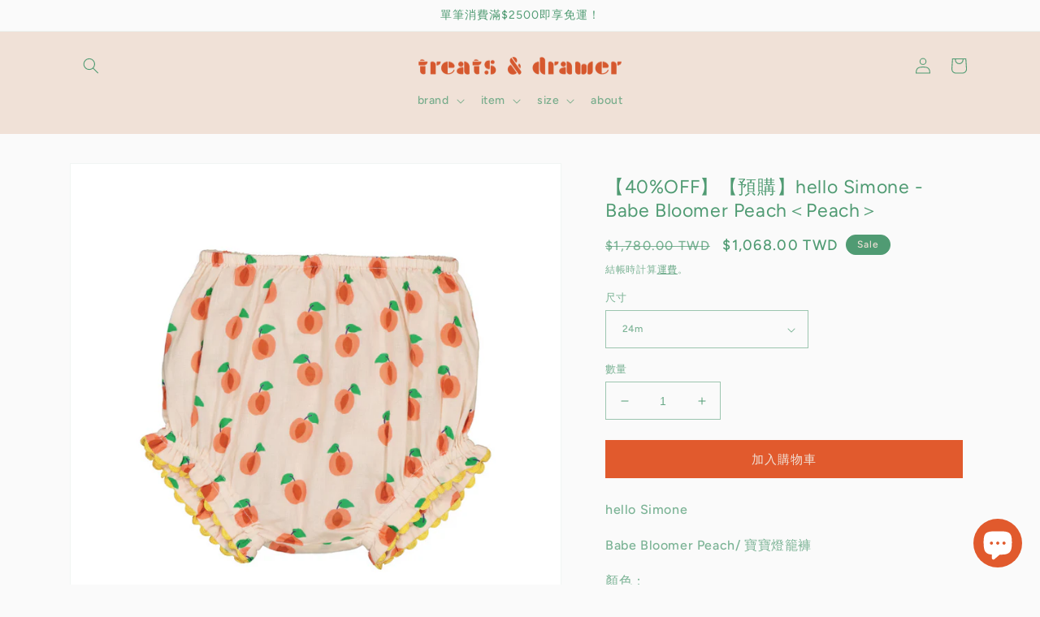

--- FILE ---
content_type: text/html; charset=utf-8
request_url: https://treatsanddrawer.com/zh-jp/products/hello-simone-babe-bloomer-peach-peach
body_size: 29467
content:
<!doctype html>
<html class="no-js" lang="zh-TW">
  <head>
    <meta charset="utf-8">
    <meta http-equiv="X-UA-Compatible" content="IE=edge">
    <meta name="viewport" content="width=device-width,initial-scale=1">
    <meta name="theme-color" content="">
    <link rel="canonical" href="https://treatsanddrawer.com/zh-jp/products/hello-simone-babe-bloomer-peach-peach">
    <link rel="preconnect" href="https://cdn.shopify.com" crossorigin><link rel="icon" type="image/png" href="//treatsanddrawer.com/cdn/shop/files/trears-and-drawer_d3b10822-c38d-4df6-80bf-b686e1ab3c9e.png?crop=center&height=32&v=1677825622&width=32"><link rel="preconnect" href="https://fonts.shopifycdn.com" crossorigin><title>
      【40%OFF】【預購】hello Simone - Babe Bloomer Peach＜Peach＞
 &ndash; treatsanddrawer</title>

    
      <meta name="description" content="hello Simone Babe Bloomer Peach/ 寶寶燈籠褲 顏色：Peach / 蜜桃 尺寸：（參考值）24M(86cm) 材質：棉100% 此商品為預購商品,預計於下單後一個月內出貨   hello simone來自法國巴黎的hello simone成立於2014年。每季商品所使用的布料，都採用原創印花，進行特別染色，呈現出獨一無二的品牌風格。同時，品牌注重使用高品質、觸感極為柔軟的天然材料，創造出好穿、實用又可愛的設計。">
    

    

<meta property="og:site_name" content="treatsanddrawer">
<meta property="og:url" content="https://treatsanddrawer.com/zh-jp/products/hello-simone-babe-bloomer-peach-peach">
<meta property="og:title" content="【40%OFF】【預購】hello Simone - Babe Bloomer Peach＜Peach＞">
<meta property="og:type" content="product">
<meta property="og:description" content="hello Simone Babe Bloomer Peach/ 寶寶燈籠褲 顏色：Peach / 蜜桃 尺寸：（參考值）24M(86cm) 材質：棉100% 此商品為預購商品,預計於下單後一個月內出貨   hello simone來自法國巴黎的hello simone成立於2014年。每季商品所使用的布料，都採用原創印花，進行特別染色，呈現出獨一無二的品牌風格。同時，品牌注重使用高品質、觸感極為柔軟的天然材料，創造出好穿、實用又可愛的設計。"><meta property="og:image" content="http://treatsanddrawer.com/cdn/shop/files/36.png?v=1704796516">
  <meta property="og:image:secure_url" content="https://treatsanddrawer.com/cdn/shop/files/36.png?v=1704796516">
  <meta property="og:image:width" content="1080">
  <meta property="og:image:height" content="1080"><meta property="og:price:amount" content="1,068.00">
  <meta property="og:price:currency" content="TWD"><meta name="twitter:card" content="summary_large_image">
<meta name="twitter:title" content="【40%OFF】【預購】hello Simone - Babe Bloomer Peach＜Peach＞">
<meta name="twitter:description" content="hello Simone Babe Bloomer Peach/ 寶寶燈籠褲 顏色：Peach / 蜜桃 尺寸：（參考值）24M(86cm) 材質：棉100% 此商品為預購商品,預計於下單後一個月內出貨   hello simone來自法國巴黎的hello simone成立於2014年。每季商品所使用的布料，都採用原創印花，進行特別染色，呈現出獨一無二的品牌風格。同時，品牌注重使用高品質、觸感極為柔軟的天然材料，創造出好穿、實用又可愛的設計。">


    <script src="//treatsanddrawer.com/cdn/shop/t/1/assets/global.js?v=149496944046504657681673918844" defer="defer"></script>
    <script>window.performance && window.performance.mark && window.performance.mark('shopify.content_for_header.start');</script><meta name="facebook-domain-verification" content="3flygms75zpnkin7ll5lssqmvrcz3c">
<meta id="shopify-digital-wallet" name="shopify-digital-wallet" content="/71030964525/digital_wallets/dialog">
<meta name="shopify-checkout-api-token" content="7813a342826b096bbea890269033ab57">
<meta id="in-context-paypal-metadata" data-shop-id="71030964525" data-venmo-supported="false" data-environment="production" data-locale="en_US" data-paypal-v4="true" data-currency="TWD">
<link rel="alternate" hreflang="x-default" href="https://treatsanddrawer.com/products/hello-simone-babe-bloomer-peach-peach">
<link rel="alternate" hreflang="zh-Hant" href="https://treatsanddrawer.com/products/hello-simone-babe-bloomer-peach-peach">
<link rel="alternate" hreflang="zh-Hant-JP" href="https://treatsanddrawer.com/zh-jp/products/hello-simone-babe-bloomer-peach-peach">
<link rel="alternate" hreflang="zh-Hant-TW" href="https://treatsanddrawer.com/products/hello-simone-babe-bloomer-peach-peach">
<link rel="alternate" type="application/json+oembed" href="https://treatsanddrawer.com/zh-jp/products/hello-simone-babe-bloomer-peach-peach.oembed">
<script async="async" src="/checkouts/internal/preloads.js?locale=zh-JP"></script>
<script id="shopify-features" type="application/json">{"accessToken":"7813a342826b096bbea890269033ab57","betas":["rich-media-storefront-analytics"],"domain":"treatsanddrawer.com","predictiveSearch":false,"shopId":71030964525,"locale":"zh-tw"}</script>
<script>var Shopify = Shopify || {};
Shopify.shop = "treatsanddrawer2023.myshopify.com";
Shopify.locale = "zh-TW";
Shopify.currency = {"active":"TWD","rate":"1.0"};
Shopify.country = "JP";
Shopify.theme = {"name":"Dawn","id":142182383917,"schema_name":"Dawn","schema_version":"7.0.1","theme_store_id":887,"role":"main"};
Shopify.theme.handle = "null";
Shopify.theme.style = {"id":null,"handle":null};
Shopify.cdnHost = "treatsanddrawer.com/cdn";
Shopify.routes = Shopify.routes || {};
Shopify.routes.root = "/zh-jp/";</script>
<script type="module">!function(o){(o.Shopify=o.Shopify||{}).modules=!0}(window);</script>
<script>!function(o){function n(){var o=[];function n(){o.push(Array.prototype.slice.apply(arguments))}return n.q=o,n}var t=o.Shopify=o.Shopify||{};t.loadFeatures=n(),t.autoloadFeatures=n()}(window);</script>
<script id="shop-js-analytics" type="application/json">{"pageType":"product"}</script>
<script defer="defer" async type="module" src="//treatsanddrawer.com/cdn/shopifycloud/shop-js/modules/v2/client.init-shop-cart-sync_CaiaFhqz.zh-TW.esm.js"></script>
<script defer="defer" async type="module" src="//treatsanddrawer.com/cdn/shopifycloud/shop-js/modules/v2/chunk.common_D2dUwcVR.esm.js"></script>
<script defer="defer" async type="module" src="//treatsanddrawer.com/cdn/shopifycloud/shop-js/modules/v2/chunk.modal_CdafGFEy.esm.js"></script>
<script type="module">
  await import("//treatsanddrawer.com/cdn/shopifycloud/shop-js/modules/v2/client.init-shop-cart-sync_CaiaFhqz.zh-TW.esm.js");
await import("//treatsanddrawer.com/cdn/shopifycloud/shop-js/modules/v2/chunk.common_D2dUwcVR.esm.js");
await import("//treatsanddrawer.com/cdn/shopifycloud/shop-js/modules/v2/chunk.modal_CdafGFEy.esm.js");

  window.Shopify.SignInWithShop?.initShopCartSync?.({"fedCMEnabled":true,"windoidEnabled":true});

</script>
<script id="__st">var __st={"a":71030964525,"offset":28800,"reqid":"d94a5c2a-4fc4-4824-8577-2fc3f34f3f16-1769137061","pageurl":"treatsanddrawer.com\/zh-jp\/products\/hello-simone-babe-bloomer-peach-peach","u":"8a1eba8bb0bb","p":"product","rtyp":"product","rid":9090601910573};</script>
<script>window.ShopifyPaypalV4VisibilityTracking = true;</script>
<script id="captcha-bootstrap">!function(){'use strict';const t='contact',e='account',n='new_comment',o=[[t,t],['blogs',n],['comments',n],[t,'customer']],c=[[e,'customer_login'],[e,'guest_login'],[e,'recover_customer_password'],[e,'create_customer']],r=t=>t.map((([t,e])=>`form[action*='/${t}']:not([data-nocaptcha='true']) input[name='form_type'][value='${e}']`)).join(','),a=t=>()=>t?[...document.querySelectorAll(t)].map((t=>t.form)):[];function s(){const t=[...o],e=r(t);return a(e)}const i='password',u='form_key',d=['recaptcha-v3-token','g-recaptcha-response','h-captcha-response',i],f=()=>{try{return window.sessionStorage}catch{return}},m='__shopify_v',_=t=>t.elements[u];function p(t,e,n=!1){try{const o=window.sessionStorage,c=JSON.parse(o.getItem(e)),{data:r}=function(t){const{data:e,action:n}=t;return t[m]||n?{data:e,action:n}:{data:t,action:n}}(c);for(const[e,n]of Object.entries(r))t.elements[e]&&(t.elements[e].value=n);n&&o.removeItem(e)}catch(o){console.error('form repopulation failed',{error:o})}}const l='form_type',E='cptcha';function T(t){t.dataset[E]=!0}const w=window,h=w.document,L='Shopify',v='ce_forms',y='captcha';let A=!1;((t,e)=>{const n=(g='f06e6c50-85a8-45c8-87d0-21a2b65856fe',I='https://cdn.shopify.com/shopifycloud/storefront-forms-hcaptcha/ce_storefront_forms_captcha_hcaptcha.v1.5.2.iife.js',D={infoText:'已受到 hCaptcha 保護',privacyText:'隱私',termsText:'條款'},(t,e,n)=>{const o=w[L][v],c=o.bindForm;if(c)return c(t,g,e,D).then(n);var r;o.q.push([[t,g,e,D],n]),r=I,A||(h.body.append(Object.assign(h.createElement('script'),{id:'captcha-provider',async:!0,src:r})),A=!0)});var g,I,D;w[L]=w[L]||{},w[L][v]=w[L][v]||{},w[L][v].q=[],w[L][y]=w[L][y]||{},w[L][y].protect=function(t,e){n(t,void 0,e),T(t)},Object.freeze(w[L][y]),function(t,e,n,w,h,L){const[v,y,A,g]=function(t,e,n){const i=e?o:[],u=t?c:[],d=[...i,...u],f=r(d),m=r(i),_=r(d.filter((([t,e])=>n.includes(e))));return[a(f),a(m),a(_),s()]}(w,h,L),I=t=>{const e=t.target;return e instanceof HTMLFormElement?e:e&&e.form},D=t=>v().includes(t);t.addEventListener('submit',(t=>{const e=I(t);if(!e)return;const n=D(e)&&!e.dataset.hcaptchaBound&&!e.dataset.recaptchaBound,o=_(e),c=g().includes(e)&&(!o||!o.value);(n||c)&&t.preventDefault(),c&&!n&&(function(t){try{if(!f())return;!function(t){const e=f();if(!e)return;const n=_(t);if(!n)return;const o=n.value;o&&e.removeItem(o)}(t);const e=Array.from(Array(32),(()=>Math.random().toString(36)[2])).join('');!function(t,e){_(t)||t.append(Object.assign(document.createElement('input'),{type:'hidden',name:u})),t.elements[u].value=e}(t,e),function(t,e){const n=f();if(!n)return;const o=[...t.querySelectorAll(`input[type='${i}']`)].map((({name:t})=>t)),c=[...d,...o],r={};for(const[a,s]of new FormData(t).entries())c.includes(a)||(r[a]=s);n.setItem(e,JSON.stringify({[m]:1,action:t.action,data:r}))}(t,e)}catch(e){console.error('failed to persist form',e)}}(e),e.submit())}));const S=(t,e)=>{t&&!t.dataset[E]&&(n(t,e.some((e=>e===t))),T(t))};for(const o of['focusin','change'])t.addEventListener(o,(t=>{const e=I(t);D(e)&&S(e,y())}));const B=e.get('form_key'),M=e.get(l),P=B&&M;t.addEventListener('DOMContentLoaded',(()=>{const t=y();if(P)for(const e of t)e.elements[l].value===M&&p(e,B);[...new Set([...A(),...v().filter((t=>'true'===t.dataset.shopifyCaptcha))])].forEach((e=>S(e,t)))}))}(h,new URLSearchParams(w.location.search),n,t,e,['guest_login'])})(!0,!0)}();</script>
<script integrity="sha256-4kQ18oKyAcykRKYeNunJcIwy7WH5gtpwJnB7kiuLZ1E=" data-source-attribution="shopify.loadfeatures" defer="defer" src="//treatsanddrawer.com/cdn/shopifycloud/storefront/assets/storefront/load_feature-a0a9edcb.js" crossorigin="anonymous"></script>
<script data-source-attribution="shopify.dynamic_checkout.dynamic.init">var Shopify=Shopify||{};Shopify.PaymentButton=Shopify.PaymentButton||{isStorefrontPortableWallets:!0,init:function(){window.Shopify.PaymentButton.init=function(){};var t=document.createElement("script");t.src="https://treatsanddrawer.com/cdn/shopifycloud/portable-wallets/latest/portable-wallets.zh-tw.js",t.type="module",document.head.appendChild(t)}};
</script>
<script data-source-attribution="shopify.dynamic_checkout.buyer_consent">
  function portableWalletsHideBuyerConsent(e){var t=document.getElementById("shopify-buyer-consent"),n=document.getElementById("shopify-subscription-policy-button");t&&n&&(t.classList.add("hidden"),t.setAttribute("aria-hidden","true"),n.removeEventListener("click",e))}function portableWalletsShowBuyerConsent(e){var t=document.getElementById("shopify-buyer-consent"),n=document.getElementById("shopify-subscription-policy-button");t&&n&&(t.classList.remove("hidden"),t.removeAttribute("aria-hidden"),n.addEventListener("click",e))}window.Shopify?.PaymentButton&&(window.Shopify.PaymentButton.hideBuyerConsent=portableWalletsHideBuyerConsent,window.Shopify.PaymentButton.showBuyerConsent=portableWalletsShowBuyerConsent);
</script>
<script data-source-attribution="shopify.dynamic_checkout.cart.bootstrap">document.addEventListener("DOMContentLoaded",(function(){function t(){return document.querySelector("shopify-accelerated-checkout-cart, shopify-accelerated-checkout")}if(t())Shopify.PaymentButton.init();else{new MutationObserver((function(e,n){t()&&(Shopify.PaymentButton.init(),n.disconnect())})).observe(document.body,{childList:!0,subtree:!0})}}));
</script>
<link id="shopify-accelerated-checkout-styles" rel="stylesheet" media="screen" href="https://treatsanddrawer.com/cdn/shopifycloud/portable-wallets/latest/accelerated-checkout-backwards-compat.css" crossorigin="anonymous">
<style id="shopify-accelerated-checkout-cart">
        #shopify-buyer-consent {
  margin-top: 1em;
  display: inline-block;
  width: 100%;
}

#shopify-buyer-consent.hidden {
  display: none;
}

#shopify-subscription-policy-button {
  background: none;
  border: none;
  padding: 0;
  text-decoration: underline;
  font-size: inherit;
  cursor: pointer;
}

#shopify-subscription-policy-button::before {
  box-shadow: none;
}

      </style>
<script id="sections-script" data-sections="header,footer" defer="defer" src="//treatsanddrawer.com/cdn/shop/t/1/compiled_assets/scripts.js?v=332"></script>
<script>window.performance && window.performance.mark && window.performance.mark('shopify.content_for_header.end');</script>


    <style data-shopify>
      @font-face {
  font-family: Figtree;
  font-weight: 500;
  font-style: normal;
  font-display: swap;
  src: url("//treatsanddrawer.com/cdn/fonts/figtree/figtree_n5.3b6b7df38aa5986536945796e1f947445832047c.woff2") format("woff2"),
       url("//treatsanddrawer.com/cdn/fonts/figtree/figtree_n5.f26bf6dcae278b0ed902605f6605fa3338e81dab.woff") format("woff");
}

      @font-face {
  font-family: Figtree;
  font-weight: 700;
  font-style: normal;
  font-display: swap;
  src: url("//treatsanddrawer.com/cdn/fonts/figtree/figtree_n7.2fd9bfe01586148e644724096c9d75e8c7a90e55.woff2") format("woff2"),
       url("//treatsanddrawer.com/cdn/fonts/figtree/figtree_n7.ea05de92d862f9594794ab281c4c3a67501ef5fc.woff") format("woff");
}

      @font-face {
  font-family: Figtree;
  font-weight: 500;
  font-style: italic;
  font-display: swap;
  src: url("//treatsanddrawer.com/cdn/fonts/figtree/figtree_i5.969396f679a62854cf82dbf67acc5721e41351f0.woff2") format("woff2"),
       url("//treatsanddrawer.com/cdn/fonts/figtree/figtree_i5.93bc1cad6c73ca9815f9777c49176dfc9d2890dd.woff") format("woff");
}

      @font-face {
  font-family: Figtree;
  font-weight: 700;
  font-style: italic;
  font-display: swap;
  src: url("//treatsanddrawer.com/cdn/fonts/figtree/figtree_i7.06add7096a6f2ab742e09ec7e498115904eda1fe.woff2") format("woff2"),
       url("//treatsanddrawer.com/cdn/fonts/figtree/figtree_i7.ee584b5fcaccdbb5518c0228158941f8df81b101.woff") format("woff");
}

      @font-face {
  font-family: Figtree;
  font-weight: 400;
  font-style: normal;
  font-display: swap;
  src: url("//treatsanddrawer.com/cdn/fonts/figtree/figtree_n4.3c0838aba1701047e60be6a99a1b0a40ce9b8419.woff2") format("woff2"),
       url("//treatsanddrawer.com/cdn/fonts/figtree/figtree_n4.c0575d1db21fc3821f17fd6617d3dee552312137.woff") format("woff");
}


      :root {
        --font-body-family: Figtree, sans-serif;
        --font-body-style: normal;
        --font-body-weight: 500;
        --font-body-weight-bold: 800;

        --font-heading-family: Figtree, sans-serif;
        --font-heading-style: normal;
        --font-heading-weight: 400;

        --font-body-scale: 1.0;
        --font-heading-scale: 1.0;

        --color-base-text: 80, 155, 115;
        --color-shadow: 80, 155, 115;
        --color-base-background-1: 250, 250, 250;
        --color-base-background-2: 240, 225, 215;
        --color-base-solid-button-labels: 240, 225, 215;
        --color-base-outline-button-labels: 80, 155, 115;
        --color-base-accent-1: 225, 90, 45;
        --color-base-accent-2: 80, 155, 115;
        --payment-terms-background-color: #fafafa;

        --gradient-base-background-1: #fafafa;
        --gradient-base-background-2: #f0e1d7;
        --gradient-base-accent-1: #e15a2d;
        --gradient-base-accent-2: #509b73;

        --media-padding: px;
        --media-border-opacity: 0.05;
        --media-border-width: 1px;
        --media-radius: 0px;
        --media-shadow-opacity: 0.0;
        --media-shadow-horizontal-offset: 0px;
        --media-shadow-vertical-offset: 4px;
        --media-shadow-blur-radius: 5px;
        --media-shadow-visible: 0;

        --page-width: 120rem;
        --page-width-margin: 0rem;

        --product-card-image-padding: 0.0rem;
        --product-card-corner-radius: 0.0rem;
        --product-card-text-alignment: left;
        --product-card-border-width: 0.0rem;
        --product-card-border-opacity: 0.1;
        --product-card-shadow-opacity: 0.0;
        --product-card-shadow-visible: 0;
        --product-card-shadow-horizontal-offset: 0.0rem;
        --product-card-shadow-vertical-offset: 0.4rem;
        --product-card-shadow-blur-radius: 0.5rem;

        --collection-card-image-padding: 0.0rem;
        --collection-card-corner-radius: 0.0rem;
        --collection-card-text-alignment: left;
        --collection-card-border-width: 0.0rem;
        --collection-card-border-opacity: 0.1;
        --collection-card-shadow-opacity: 0.0;
        --collection-card-shadow-visible: 0;
        --collection-card-shadow-horizontal-offset: 0.0rem;
        --collection-card-shadow-vertical-offset: 0.4rem;
        --collection-card-shadow-blur-radius: 0.5rem;

        --blog-card-image-padding: 0.0rem;
        --blog-card-corner-radius: 0.0rem;
        --blog-card-text-alignment: left;
        --blog-card-border-width: 0.0rem;
        --blog-card-border-opacity: 0.1;
        --blog-card-shadow-opacity: 0.0;
        --blog-card-shadow-visible: 0;
        --blog-card-shadow-horizontal-offset: 0.0rem;
        --blog-card-shadow-vertical-offset: 0.4rem;
        --blog-card-shadow-blur-radius: 0.5rem;

        --badge-corner-radius: 4.0rem;

        --popup-border-width: 1px;
        --popup-border-opacity: 0.1;
        --popup-corner-radius: 0px;
        --popup-shadow-opacity: 0.0;
        --popup-shadow-horizontal-offset: 0px;
        --popup-shadow-vertical-offset: 4px;
        --popup-shadow-blur-radius: 5px;

        --drawer-border-width: 1px;
        --drawer-border-opacity: 0.1;
        --drawer-shadow-opacity: 0.0;
        --drawer-shadow-horizontal-offset: 0px;
        --drawer-shadow-vertical-offset: 4px;
        --drawer-shadow-blur-radius: 5px;

        --spacing-sections-desktop: 0px;
        --spacing-sections-mobile: 0px;

        --grid-desktop-vertical-spacing: 8px;
        --grid-desktop-horizontal-spacing: 8px;
        --grid-mobile-vertical-spacing: 4px;
        --grid-mobile-horizontal-spacing: 4px;

        --text-boxes-border-opacity: 0.1;
        --text-boxes-border-width: 0px;
        --text-boxes-radius: 0px;
        --text-boxes-shadow-opacity: 0.0;
        --text-boxes-shadow-visible: 0;
        --text-boxes-shadow-horizontal-offset: 0px;
        --text-boxes-shadow-vertical-offset: 4px;
        --text-boxes-shadow-blur-radius: 5px;

        --buttons-radius: 0px;
        --buttons-radius-outset: 0px;
        --buttons-border-width: 1px;
        --buttons-border-opacity: 1.0;
        --buttons-shadow-opacity: 0.0;
        --buttons-shadow-visible: 0;
        --buttons-shadow-horizontal-offset: 0px;
        --buttons-shadow-vertical-offset: 4px;
        --buttons-shadow-blur-radius: 5px;
        --buttons-border-offset: 0px;

        --inputs-radius: 0px;
        --inputs-border-width: 1px;
        --inputs-border-opacity: 0.55;
        --inputs-shadow-opacity: 0.0;
        --inputs-shadow-horizontal-offset: 0px;
        --inputs-margin-offset: 0px;
        --inputs-shadow-vertical-offset: 4px;
        --inputs-shadow-blur-radius: 5px;
        --inputs-radius-outset: 0px;

        --variant-pills-radius: 40px;
        --variant-pills-border-width: 1px;
        --variant-pills-border-opacity: 0.55;
        --variant-pills-shadow-opacity: 0.0;
        --variant-pills-shadow-horizontal-offset: 0px;
        --variant-pills-shadow-vertical-offset: 4px;
        --variant-pills-shadow-blur-radius: 5px;
      }

      *,
      *::before,
      *::after {
        box-sizing: inherit;
      }

      html {
        box-sizing: border-box;
        font-size: calc(var(--font-body-scale) * 62.5%);
        height: 100%;
      }

      body {
        display: grid;
        grid-template-rows: auto auto 1fr auto;
        grid-template-columns: 100%;
        min-height: 100%;
        margin: 0;
        font-size: 1.5rem;
        letter-spacing: 0.06rem;
        line-height: calc(1 + 0.8 / var(--font-body-scale));
        font-family: var(--font-body-family);
        font-style: var(--font-body-style);
        font-weight: var(--font-body-weight);
      }

      @media screen and (min-width: 750px) {
        body {
          font-size: 1.6rem;
        }
      }
    </style>

    <link href="//treatsanddrawer.com/cdn/shop/t/1/assets/base.css?v=77654370603552252581678935397" rel="stylesheet" type="text/css" media="all" />
<link rel="preload" as="font" href="//treatsanddrawer.com/cdn/fonts/figtree/figtree_n5.3b6b7df38aa5986536945796e1f947445832047c.woff2" type="font/woff2" crossorigin><link rel="preload" as="font" href="//treatsanddrawer.com/cdn/fonts/figtree/figtree_n4.3c0838aba1701047e60be6a99a1b0a40ce9b8419.woff2" type="font/woff2" crossorigin><link rel="stylesheet" href="//treatsanddrawer.com/cdn/shop/t/1/assets/component-predictive-search.css?v=83512081251802922551673918840" media="print" onload="this.media='all'"><script>document.documentElement.className = document.documentElement.className.replace('no-js', 'js');
    if (Shopify.designMode) {
      document.documentElement.classList.add('shopify-design-mode');
    }
    </script>
  <script src="https://cdn.shopify.com/extensions/e8878072-2f6b-4e89-8082-94b04320908d/inbox-1254/assets/inbox-chat-loader.js" type="text/javascript" defer="defer"></script>
<link href="https://monorail-edge.shopifysvc.com" rel="dns-prefetch">
<script>(function(){if ("sendBeacon" in navigator && "performance" in window) {try {var session_token_from_headers = performance.getEntriesByType('navigation')[0].serverTiming.find(x => x.name == '_s').description;} catch {var session_token_from_headers = undefined;}var session_cookie_matches = document.cookie.match(/_shopify_s=([^;]*)/);var session_token_from_cookie = session_cookie_matches && session_cookie_matches.length === 2 ? session_cookie_matches[1] : "";var session_token = session_token_from_headers || session_token_from_cookie || "";function handle_abandonment_event(e) {var entries = performance.getEntries().filter(function(entry) {return /monorail-edge.shopifysvc.com/.test(entry.name);});if (!window.abandonment_tracked && entries.length === 0) {window.abandonment_tracked = true;var currentMs = Date.now();var navigation_start = performance.timing.navigationStart;var payload = {shop_id: 71030964525,url: window.location.href,navigation_start,duration: currentMs - navigation_start,session_token,page_type: "product"};window.navigator.sendBeacon("https://monorail-edge.shopifysvc.com/v1/produce", JSON.stringify({schema_id: "online_store_buyer_site_abandonment/1.1",payload: payload,metadata: {event_created_at_ms: currentMs,event_sent_at_ms: currentMs}}));}}window.addEventListener('pagehide', handle_abandonment_event);}}());</script>
<script id="web-pixels-manager-setup">(function e(e,d,r,n,o){if(void 0===o&&(o={}),!Boolean(null===(a=null===(i=window.Shopify)||void 0===i?void 0:i.analytics)||void 0===a?void 0:a.replayQueue)){var i,a;window.Shopify=window.Shopify||{};var t=window.Shopify;t.analytics=t.analytics||{};var s=t.analytics;s.replayQueue=[],s.publish=function(e,d,r){return s.replayQueue.push([e,d,r]),!0};try{self.performance.mark("wpm:start")}catch(e){}var l=function(){var e={modern:/Edge?\/(1{2}[4-9]|1[2-9]\d|[2-9]\d{2}|\d{4,})\.\d+(\.\d+|)|Firefox\/(1{2}[4-9]|1[2-9]\d|[2-9]\d{2}|\d{4,})\.\d+(\.\d+|)|Chrom(ium|e)\/(9{2}|\d{3,})\.\d+(\.\d+|)|(Maci|X1{2}).+ Version\/(15\.\d+|(1[6-9]|[2-9]\d|\d{3,})\.\d+)([,.]\d+|)( \(\w+\)|)( Mobile\/\w+|) Safari\/|Chrome.+OPR\/(9{2}|\d{3,})\.\d+\.\d+|(CPU[ +]OS|iPhone[ +]OS|CPU[ +]iPhone|CPU IPhone OS|CPU iPad OS)[ +]+(15[._]\d+|(1[6-9]|[2-9]\d|\d{3,})[._]\d+)([._]\d+|)|Android:?[ /-](13[3-9]|1[4-9]\d|[2-9]\d{2}|\d{4,})(\.\d+|)(\.\d+|)|Android.+Firefox\/(13[5-9]|1[4-9]\d|[2-9]\d{2}|\d{4,})\.\d+(\.\d+|)|Android.+Chrom(ium|e)\/(13[3-9]|1[4-9]\d|[2-9]\d{2}|\d{4,})\.\d+(\.\d+|)|SamsungBrowser\/([2-9]\d|\d{3,})\.\d+/,legacy:/Edge?\/(1[6-9]|[2-9]\d|\d{3,})\.\d+(\.\d+|)|Firefox\/(5[4-9]|[6-9]\d|\d{3,})\.\d+(\.\d+|)|Chrom(ium|e)\/(5[1-9]|[6-9]\d|\d{3,})\.\d+(\.\d+|)([\d.]+$|.*Safari\/(?![\d.]+ Edge\/[\d.]+$))|(Maci|X1{2}).+ Version\/(10\.\d+|(1[1-9]|[2-9]\d|\d{3,})\.\d+)([,.]\d+|)( \(\w+\)|)( Mobile\/\w+|) Safari\/|Chrome.+OPR\/(3[89]|[4-9]\d|\d{3,})\.\d+\.\d+|(CPU[ +]OS|iPhone[ +]OS|CPU[ +]iPhone|CPU IPhone OS|CPU iPad OS)[ +]+(10[._]\d+|(1[1-9]|[2-9]\d|\d{3,})[._]\d+)([._]\d+|)|Android:?[ /-](13[3-9]|1[4-9]\d|[2-9]\d{2}|\d{4,})(\.\d+|)(\.\d+|)|Mobile Safari.+OPR\/([89]\d|\d{3,})\.\d+\.\d+|Android.+Firefox\/(13[5-9]|1[4-9]\d|[2-9]\d{2}|\d{4,})\.\d+(\.\d+|)|Android.+Chrom(ium|e)\/(13[3-9]|1[4-9]\d|[2-9]\d{2}|\d{4,})\.\d+(\.\d+|)|Android.+(UC? ?Browser|UCWEB|U3)[ /]?(15\.([5-9]|\d{2,})|(1[6-9]|[2-9]\d|\d{3,})\.\d+)\.\d+|SamsungBrowser\/(5\.\d+|([6-9]|\d{2,})\.\d+)|Android.+MQ{2}Browser\/(14(\.(9|\d{2,})|)|(1[5-9]|[2-9]\d|\d{3,})(\.\d+|))(\.\d+|)|K[Aa][Ii]OS\/(3\.\d+|([4-9]|\d{2,})\.\d+)(\.\d+|)/},d=e.modern,r=e.legacy,n=navigator.userAgent;return n.match(d)?"modern":n.match(r)?"legacy":"unknown"}(),u="modern"===l?"modern":"legacy",c=(null!=n?n:{modern:"",legacy:""})[u],f=function(e){return[e.baseUrl,"/wpm","/b",e.hashVersion,"modern"===e.buildTarget?"m":"l",".js"].join("")}({baseUrl:d,hashVersion:r,buildTarget:u}),m=function(e){var d=e.version,r=e.bundleTarget,n=e.surface,o=e.pageUrl,i=e.monorailEndpoint;return{emit:function(e){var a=e.status,t=e.errorMsg,s=(new Date).getTime(),l=JSON.stringify({metadata:{event_sent_at_ms:s},events:[{schema_id:"web_pixels_manager_load/3.1",payload:{version:d,bundle_target:r,page_url:o,status:a,surface:n,error_msg:t},metadata:{event_created_at_ms:s}}]});if(!i)return console&&console.warn&&console.warn("[Web Pixels Manager] No Monorail endpoint provided, skipping logging."),!1;try{return self.navigator.sendBeacon.bind(self.navigator)(i,l)}catch(e){}var u=new XMLHttpRequest;try{return u.open("POST",i,!0),u.setRequestHeader("Content-Type","text/plain"),u.send(l),!0}catch(e){return console&&console.warn&&console.warn("[Web Pixels Manager] Got an unhandled error while logging to Monorail."),!1}}}}({version:r,bundleTarget:l,surface:e.surface,pageUrl:self.location.href,monorailEndpoint:e.monorailEndpoint});try{o.browserTarget=l,function(e){var d=e.src,r=e.async,n=void 0===r||r,o=e.onload,i=e.onerror,a=e.sri,t=e.scriptDataAttributes,s=void 0===t?{}:t,l=document.createElement("script"),u=document.querySelector("head"),c=document.querySelector("body");if(l.async=n,l.src=d,a&&(l.integrity=a,l.crossOrigin="anonymous"),s)for(var f in s)if(Object.prototype.hasOwnProperty.call(s,f))try{l.dataset[f]=s[f]}catch(e){}if(o&&l.addEventListener("load",o),i&&l.addEventListener("error",i),u)u.appendChild(l);else{if(!c)throw new Error("Did not find a head or body element to append the script");c.appendChild(l)}}({src:f,async:!0,onload:function(){if(!function(){var e,d;return Boolean(null===(d=null===(e=window.Shopify)||void 0===e?void 0:e.analytics)||void 0===d?void 0:d.initialized)}()){var d=window.webPixelsManager.init(e)||void 0;if(d){var r=window.Shopify.analytics;r.replayQueue.forEach((function(e){var r=e[0],n=e[1],o=e[2];d.publishCustomEvent(r,n,o)})),r.replayQueue=[],r.publish=d.publishCustomEvent,r.visitor=d.visitor,r.initialized=!0}}},onerror:function(){return m.emit({status:"failed",errorMsg:"".concat(f," has failed to load")})},sri:function(e){var d=/^sha384-[A-Za-z0-9+/=]+$/;return"string"==typeof e&&d.test(e)}(c)?c:"",scriptDataAttributes:o}),m.emit({status:"loading"})}catch(e){m.emit({status:"failed",errorMsg:(null==e?void 0:e.message)||"Unknown error"})}}})({shopId: 71030964525,storefrontBaseUrl: "https://treatsanddrawer.com",extensionsBaseUrl: "https://extensions.shopifycdn.com/cdn/shopifycloud/web-pixels-manager",monorailEndpoint: "https://monorail-edge.shopifysvc.com/unstable/produce_batch",surface: "storefront-renderer",enabledBetaFlags: ["2dca8a86"],webPixelsConfigList: [{"id":"265027885","configuration":"{\"pixel_id\":\"1558598544667702\",\"pixel_type\":\"facebook_pixel\",\"metaapp_system_user_token\":\"-\"}","eventPayloadVersion":"v1","runtimeContext":"OPEN","scriptVersion":"ca16bc87fe92b6042fbaa3acc2fbdaa6","type":"APP","apiClientId":2329312,"privacyPurposes":["ANALYTICS","MARKETING","SALE_OF_DATA"],"dataSharingAdjustments":{"protectedCustomerApprovalScopes":["read_customer_address","read_customer_email","read_customer_name","read_customer_personal_data","read_customer_phone"]}},{"id":"shopify-app-pixel","configuration":"{}","eventPayloadVersion":"v1","runtimeContext":"STRICT","scriptVersion":"0450","apiClientId":"shopify-pixel","type":"APP","privacyPurposes":["ANALYTICS","MARKETING"]},{"id":"shopify-custom-pixel","eventPayloadVersion":"v1","runtimeContext":"LAX","scriptVersion":"0450","apiClientId":"shopify-pixel","type":"CUSTOM","privacyPurposes":["ANALYTICS","MARKETING"]}],isMerchantRequest: false,initData: {"shop":{"name":"treatsanddrawer","paymentSettings":{"currencyCode":"TWD"},"myshopifyDomain":"treatsanddrawer2023.myshopify.com","countryCode":"TW","storefrontUrl":"https:\/\/treatsanddrawer.com\/zh-jp"},"customer":null,"cart":null,"checkout":null,"productVariants":[{"price":{"amount":1068.0,"currencyCode":"TWD"},"product":{"title":"【40%OFF】【預購】hello Simone - Babe Bloomer Peach＜Peach＞","vendor":"treatsanddrawer","id":"9090601910573","untranslatedTitle":"【40%OFF】【預購】hello Simone - Babe Bloomer Peach＜Peach＞","url":"\/zh-jp\/products\/hello-simone-babe-bloomer-peach-peach","type":""},"id":"47834823917869","image":{"src":"\/\/treatsanddrawer.com\/cdn\/shop\/files\/36.png?v=1704796516"},"sku":"","title":"24m","untranslatedTitle":"24m"}],"purchasingCompany":null},},"https://treatsanddrawer.com/cdn","fcfee988w5aeb613cpc8e4bc33m6693e112",{"modern":"","legacy":""},{"shopId":"71030964525","storefrontBaseUrl":"https:\/\/treatsanddrawer.com","extensionBaseUrl":"https:\/\/extensions.shopifycdn.com\/cdn\/shopifycloud\/web-pixels-manager","surface":"storefront-renderer","enabledBetaFlags":"[\"2dca8a86\"]","isMerchantRequest":"false","hashVersion":"fcfee988w5aeb613cpc8e4bc33m6693e112","publish":"custom","events":"[[\"page_viewed\",{}],[\"product_viewed\",{\"productVariant\":{\"price\":{\"amount\":1068.0,\"currencyCode\":\"TWD\"},\"product\":{\"title\":\"【40%OFF】【預購】hello Simone - Babe Bloomer Peach＜Peach＞\",\"vendor\":\"treatsanddrawer\",\"id\":\"9090601910573\",\"untranslatedTitle\":\"【40%OFF】【預購】hello Simone - Babe Bloomer Peach＜Peach＞\",\"url\":\"\/zh-jp\/products\/hello-simone-babe-bloomer-peach-peach\",\"type\":\"\"},\"id\":\"47834823917869\",\"image\":{\"src\":\"\/\/treatsanddrawer.com\/cdn\/shop\/files\/36.png?v=1704796516\"},\"sku\":\"\",\"title\":\"24m\",\"untranslatedTitle\":\"24m\"}}]]"});</script><script>
  window.ShopifyAnalytics = window.ShopifyAnalytics || {};
  window.ShopifyAnalytics.meta = window.ShopifyAnalytics.meta || {};
  window.ShopifyAnalytics.meta.currency = 'TWD';
  var meta = {"product":{"id":9090601910573,"gid":"gid:\/\/shopify\/Product\/9090601910573","vendor":"treatsanddrawer","type":"","handle":"hello-simone-babe-bloomer-peach-peach","variants":[{"id":47834823917869,"price":106800,"name":"【40%OFF】【預購】hello Simone - Babe Bloomer Peach＜Peach＞ - 24m","public_title":"24m","sku":""}],"remote":false},"page":{"pageType":"product","resourceType":"product","resourceId":9090601910573,"requestId":"d94a5c2a-4fc4-4824-8577-2fc3f34f3f16-1769137061"}};
  for (var attr in meta) {
    window.ShopifyAnalytics.meta[attr] = meta[attr];
  }
</script>
<script class="analytics">
  (function () {
    var customDocumentWrite = function(content) {
      var jquery = null;

      if (window.jQuery) {
        jquery = window.jQuery;
      } else if (window.Checkout && window.Checkout.$) {
        jquery = window.Checkout.$;
      }

      if (jquery) {
        jquery('body').append(content);
      }
    };

    var hasLoggedConversion = function(token) {
      if (token) {
        return document.cookie.indexOf('loggedConversion=' + token) !== -1;
      }
      return false;
    }

    var setCookieIfConversion = function(token) {
      if (token) {
        var twoMonthsFromNow = new Date(Date.now());
        twoMonthsFromNow.setMonth(twoMonthsFromNow.getMonth() + 2);

        document.cookie = 'loggedConversion=' + token + '; expires=' + twoMonthsFromNow;
      }
    }

    var trekkie = window.ShopifyAnalytics.lib = window.trekkie = window.trekkie || [];
    if (trekkie.integrations) {
      return;
    }
    trekkie.methods = [
      'identify',
      'page',
      'ready',
      'track',
      'trackForm',
      'trackLink'
    ];
    trekkie.factory = function(method) {
      return function() {
        var args = Array.prototype.slice.call(arguments);
        args.unshift(method);
        trekkie.push(args);
        return trekkie;
      };
    };
    for (var i = 0; i < trekkie.methods.length; i++) {
      var key = trekkie.methods[i];
      trekkie[key] = trekkie.factory(key);
    }
    trekkie.load = function(config) {
      trekkie.config = config || {};
      trekkie.config.initialDocumentCookie = document.cookie;
      var first = document.getElementsByTagName('script')[0];
      var script = document.createElement('script');
      script.type = 'text/javascript';
      script.onerror = function(e) {
        var scriptFallback = document.createElement('script');
        scriptFallback.type = 'text/javascript';
        scriptFallback.onerror = function(error) {
                var Monorail = {
      produce: function produce(monorailDomain, schemaId, payload) {
        var currentMs = new Date().getTime();
        var event = {
          schema_id: schemaId,
          payload: payload,
          metadata: {
            event_created_at_ms: currentMs,
            event_sent_at_ms: currentMs
          }
        };
        return Monorail.sendRequest("https://" + monorailDomain + "/v1/produce", JSON.stringify(event));
      },
      sendRequest: function sendRequest(endpointUrl, payload) {
        // Try the sendBeacon API
        if (window && window.navigator && typeof window.navigator.sendBeacon === 'function' && typeof window.Blob === 'function' && !Monorail.isIos12()) {
          var blobData = new window.Blob([payload], {
            type: 'text/plain'
          });

          if (window.navigator.sendBeacon(endpointUrl, blobData)) {
            return true;
          } // sendBeacon was not successful

        } // XHR beacon

        var xhr = new XMLHttpRequest();

        try {
          xhr.open('POST', endpointUrl);
          xhr.setRequestHeader('Content-Type', 'text/plain');
          xhr.send(payload);
        } catch (e) {
          console.log(e);
        }

        return false;
      },
      isIos12: function isIos12() {
        return window.navigator.userAgent.lastIndexOf('iPhone; CPU iPhone OS 12_') !== -1 || window.navigator.userAgent.lastIndexOf('iPad; CPU OS 12_') !== -1;
      }
    };
    Monorail.produce('monorail-edge.shopifysvc.com',
      'trekkie_storefront_load_errors/1.1',
      {shop_id: 71030964525,
      theme_id: 142182383917,
      app_name: "storefront",
      context_url: window.location.href,
      source_url: "//treatsanddrawer.com/cdn/s/trekkie.storefront.8d95595f799fbf7e1d32231b9a28fd43b70c67d3.min.js"});

        };
        scriptFallback.async = true;
        scriptFallback.src = '//treatsanddrawer.com/cdn/s/trekkie.storefront.8d95595f799fbf7e1d32231b9a28fd43b70c67d3.min.js';
        first.parentNode.insertBefore(scriptFallback, first);
      };
      script.async = true;
      script.src = '//treatsanddrawer.com/cdn/s/trekkie.storefront.8d95595f799fbf7e1d32231b9a28fd43b70c67d3.min.js';
      first.parentNode.insertBefore(script, first);
    };
    trekkie.load(
      {"Trekkie":{"appName":"storefront","development":false,"defaultAttributes":{"shopId":71030964525,"isMerchantRequest":null,"themeId":142182383917,"themeCityHash":"6783681702592501961","contentLanguage":"zh-TW","currency":"TWD","eventMetadataId":"a7fc7cde-ed47-4fbb-99ad-5f24f0c5df7d"},"isServerSideCookieWritingEnabled":true,"monorailRegion":"shop_domain","enabledBetaFlags":["65f19447"]},"Session Attribution":{},"S2S":{"facebookCapiEnabled":true,"source":"trekkie-storefront-renderer","apiClientId":580111}}
    );

    var loaded = false;
    trekkie.ready(function() {
      if (loaded) return;
      loaded = true;

      window.ShopifyAnalytics.lib = window.trekkie;

      var originalDocumentWrite = document.write;
      document.write = customDocumentWrite;
      try { window.ShopifyAnalytics.merchantGoogleAnalytics.call(this); } catch(error) {};
      document.write = originalDocumentWrite;

      window.ShopifyAnalytics.lib.page(null,{"pageType":"product","resourceType":"product","resourceId":9090601910573,"requestId":"d94a5c2a-4fc4-4824-8577-2fc3f34f3f16-1769137061","shopifyEmitted":true});

      var match = window.location.pathname.match(/checkouts\/(.+)\/(thank_you|post_purchase)/)
      var token = match? match[1]: undefined;
      if (!hasLoggedConversion(token)) {
        setCookieIfConversion(token);
        window.ShopifyAnalytics.lib.track("Viewed Product",{"currency":"TWD","variantId":47834823917869,"productId":9090601910573,"productGid":"gid:\/\/shopify\/Product\/9090601910573","name":"【40%OFF】【預購】hello Simone - Babe Bloomer Peach＜Peach＞ - 24m","price":"1068.00","sku":"","brand":"treatsanddrawer","variant":"24m","category":"","nonInteraction":true,"remote":false},undefined,undefined,{"shopifyEmitted":true});
      window.ShopifyAnalytics.lib.track("monorail:\/\/trekkie_storefront_viewed_product\/1.1",{"currency":"TWD","variantId":47834823917869,"productId":9090601910573,"productGid":"gid:\/\/shopify\/Product\/9090601910573","name":"【40%OFF】【預購】hello Simone - Babe Bloomer Peach＜Peach＞ - 24m","price":"1068.00","sku":"","brand":"treatsanddrawer","variant":"24m","category":"","nonInteraction":true,"remote":false,"referer":"https:\/\/treatsanddrawer.com\/zh-jp\/products\/hello-simone-babe-bloomer-peach-peach"});
      }
    });


        var eventsListenerScript = document.createElement('script');
        eventsListenerScript.async = true;
        eventsListenerScript.src = "//treatsanddrawer.com/cdn/shopifycloud/storefront/assets/shop_events_listener-3da45d37.js";
        document.getElementsByTagName('head')[0].appendChild(eventsListenerScript);

})();</script>
<script
  defer
  src="https://treatsanddrawer.com/cdn/shopifycloud/perf-kit/shopify-perf-kit-3.0.4.min.js"
  data-application="storefront-renderer"
  data-shop-id="71030964525"
  data-render-region="gcp-us-central1"
  data-page-type="product"
  data-theme-instance-id="142182383917"
  data-theme-name="Dawn"
  data-theme-version="7.0.1"
  data-monorail-region="shop_domain"
  data-resource-timing-sampling-rate="10"
  data-shs="true"
  data-shs-beacon="true"
  data-shs-export-with-fetch="true"
  data-shs-logs-sample-rate="1"
  data-shs-beacon-endpoint="https://treatsanddrawer.com/api/collect"
></script>
</head>

  <body class="gradient">
    <a class="skip-to-content-link button visually-hidden" href="#MainContent">
      跳至內容
    </a><div id="shopify-section-announcement-bar" class="shopify-section"><div class="announcement-bar color-background-1 gradient" role="region" aria-label="公告" ><div class="page-width">
                <p class="announcement-bar__message center h5">
                  單筆消費滿$2500即享免運！
</p>
              </div></div>
</div>
    <div id="shopify-section-header" class="shopify-section section-header"><link rel="stylesheet" href="//treatsanddrawer.com/cdn/shop/t/1/assets/component-list-menu.css?v=151968516119678728991673918849" media="print" onload="this.media='all'">
<link rel="stylesheet" href="//treatsanddrawer.com/cdn/shop/t/1/assets/component-search.css?v=96455689198851321781673918832" media="print" onload="this.media='all'">
<link rel="stylesheet" href="//treatsanddrawer.com/cdn/shop/t/1/assets/component-menu-drawer.css?v=40966693868859557901678200895" media="print" onload="this.media='all'">
<link rel="stylesheet" href="//treatsanddrawer.com/cdn/shop/t/1/assets/component-cart-notification.css?v=183358051719344305851673918829" media="print" onload="this.media='all'">
<link rel="stylesheet" href="//treatsanddrawer.com/cdn/shop/t/1/assets/component-cart-items.css?v=23917223812499722491673918863" media="print" onload="this.media='all'"><link rel="stylesheet" href="//treatsanddrawer.com/cdn/shop/t/1/assets/component-price.css?v=65402837579211014041673918836" media="print" onload="this.media='all'">
  <link rel="stylesheet" href="//treatsanddrawer.com/cdn/shop/t/1/assets/component-loading-overlay.css?v=167310470843593579841673918866" media="print" onload="this.media='all'"><link rel="stylesheet" href="//treatsanddrawer.com/cdn/shop/t/1/assets/component-mega-menu.css?v=101248155325586093681678198293" media="print" onload="this.media='all'">
  <noscript><link href="//treatsanddrawer.com/cdn/shop/t/1/assets/component-mega-menu.css?v=101248155325586093681678198293" rel="stylesheet" type="text/css" media="all" /></noscript><noscript><link href="//treatsanddrawer.com/cdn/shop/t/1/assets/component-list-menu.css?v=151968516119678728991673918849" rel="stylesheet" type="text/css" media="all" /></noscript>
<noscript><link href="//treatsanddrawer.com/cdn/shop/t/1/assets/component-search.css?v=96455689198851321781673918832" rel="stylesheet" type="text/css" media="all" /></noscript>
<noscript><link href="//treatsanddrawer.com/cdn/shop/t/1/assets/component-menu-drawer.css?v=40966693868859557901678200895" rel="stylesheet" type="text/css" media="all" /></noscript>
<noscript><link href="//treatsanddrawer.com/cdn/shop/t/1/assets/component-cart-notification.css?v=183358051719344305851673918829" rel="stylesheet" type="text/css" media="all" /></noscript>
<noscript><link href="//treatsanddrawer.com/cdn/shop/t/1/assets/component-cart-items.css?v=23917223812499722491673918863" rel="stylesheet" type="text/css" media="all" /></noscript>

<style>
  header-drawer {
    justify-self: start;
    margin-left: -1.2rem;
  }

  .header__heading-logo {
    max-width: 250px;
  }

  @media screen and (min-width: 990px) {
    header-drawer {
      display: none;
    }
  }

  .menu-drawer-container {
    display: flex;
  }

  .list-menu {
    list-style: none;
    padding: 0;
    margin: 0;
  }

  .list-menu--inline {
    display: inline-flex;
    flex-wrap: wrap;
  }

  summary.list-menu__item {
    padding-right: 2.7rem;
  }

  .list-menu__item {
    display: flex;
    align-items: center;
    line-height: calc(1 + 0.3 / var(--font-body-scale));
  }

  .list-menu__item--link {
    text-decoration: none;
    padding-bottom: 1rem;
    padding-top: 1rem;
    line-height: calc(1 + 0.8 / var(--font-body-scale));
  }

  @media screen and (min-width: 750px) {
    .list-menu__item--link {
      padding-bottom: 0.5rem;
      padding-top: 0.5rem;
    }
  }
</style><style data-shopify>.header {
    padding-top: 10px;
    padding-bottom: 10px;
  }

  .section-header {
    margin-bottom: 0px;
  }

  @media screen and (min-width: 750px) {
    .section-header {
      margin-bottom: 0px;
    }
  }

  @media screen and (min-width: 990px) {
    .header {
      padding-top: 20px;
      padding-bottom: 20px;
    }
  }</style><script src="//treatsanddrawer.com/cdn/shop/t/1/assets/details-disclosure.js?v=153497636716254413831673918858" defer="defer"></script>
<script src="//treatsanddrawer.com/cdn/shop/t/1/assets/details-modal.js?v=4511761896672669691673918857" defer="defer"></script>
<script src="//treatsanddrawer.com/cdn/shop/t/1/assets/cart-notification.js?v=160453272920806432391673918835" defer="defer"></script><svg xmlns="http://www.w3.org/2000/svg" class="hidden">
  <symbol id="icon-search" viewbox="0 0 18 19" fill="none">
    <path fill-rule="evenodd" clip-rule="evenodd" d="M11.03 11.68A5.784 5.784 0 112.85 3.5a5.784 5.784 0 018.18 8.18zm.26 1.12a6.78 6.78 0 11.72-.7l5.4 5.4a.5.5 0 11-.71.7l-5.41-5.4z" fill="currentColor"/>
  </symbol>

  <symbol id="icon-close" class="icon icon-close" fill="none" viewBox="0 0 18 17">
    <path d="M.865 15.978a.5.5 0 00.707.707l7.433-7.431 7.579 7.282a.501.501 0 00.846-.37.5.5 0 00-.153-.351L9.712 8.546l7.417-7.416a.5.5 0 10-.707-.708L8.991 7.853 1.413.573a.5.5 0 10-.693.72l7.563 7.268-7.418 7.417z" fill="currentColor">
  </symbol>
</svg>
<sticky-header class="header-wrapper color-background-2 gradient">
  <header class="header header--top-center header--mobile-center page-width header--has-menu"><header-drawer data-breakpoint="tablet">
        <details id="Details-menu-drawer-container" class="menu-drawer-container">
          <summary class="header__icon header__icon--menu header__icon--summary link focus-inset" aria-label="選單">
            <span>
              <svg xmlns="http://www.w3.org/2000/svg" aria-hidden="true" focusable="false" role="presentation" class="icon icon-hamburger" fill="none" viewBox="0 0 18 16">
  <path d="M1 .5a.5.5 0 100 1h15.71a.5.5 0 000-1H1zM.5 8a.5.5 0 01.5-.5h15.71a.5.5 0 010 1H1A.5.5 0 01.5 8zm0 7a.5.5 0 01.5-.5h15.71a.5.5 0 010 1H1a.5.5 0 01-.5-.5z" fill="currentColor">
</svg>

              <svg xmlns="http://www.w3.org/2000/svg" aria-hidden="true" focusable="false" role="presentation" class="icon icon-close" fill="none" viewBox="0 0 18 17">
  <path d="M.865 15.978a.5.5 0 00.707.707l7.433-7.431 7.579 7.282a.501.501 0 00.846-.37.5.5 0 00-.153-.351L9.712 8.546l7.417-7.416a.5.5 0 10-.707-.708L8.991 7.853 1.413.573a.5.5 0 10-.693.72l7.563 7.268-7.418 7.417z" fill="currentColor">
</svg>

            </span>
          </summary>
          <div id="menu-drawer" class="gradient menu-drawer motion-reduce" tabindex="-1">
            <div class="menu-drawer__inner-container">
              <div class="menu-drawer__navigation-container">
                <nav class="menu-drawer__navigation">
                  <ul class="menu-drawer__menu has-submenu list-menu" role="list"><li><details id="Details-menu-drawer-menu-item-1">
                            <summary class="menu-drawer__menu-item list-menu__item link link--text focus-inset">
                              brand
                              <svg viewBox="0 0 14 10" fill="none" aria-hidden="true" focusable="false" role="presentation" class="icon icon-arrow" xmlns="http://www.w3.org/2000/svg">
  <path fill-rule="evenodd" clip-rule="evenodd" d="M8.537.808a.5.5 0 01.817-.162l4 4a.5.5 0 010 .708l-4 4a.5.5 0 11-.708-.708L11.793 5.5H1a.5.5 0 010-1h10.793L8.646 1.354a.5.5 0 01-.109-.546z" fill="currentColor">
</svg>

                              <svg aria-hidden="true" focusable="false" role="presentation" class="icon icon-caret" viewBox="0 0 10 6">
  <path fill-rule="evenodd" clip-rule="evenodd" d="M9.354.646a.5.5 0 00-.708 0L5 4.293 1.354.646a.5.5 0 00-.708.708l4 4a.5.5 0 00.708 0l4-4a.5.5 0 000-.708z" fill="currentColor">
</svg>

                            </summary>
                            <div id="link-brand" class="menu-drawer__submenu has-submenu gradient motion-reduce" tabindex="-1">
                              <div class="menu-drawer__inner-submenu">
                                <button class="menu-drawer__close-button link link--text focus-inset" aria-expanded="true">
                                  <svg viewBox="0 0 14 10" fill="none" aria-hidden="true" focusable="false" role="presentation" class="icon icon-arrow" xmlns="http://www.w3.org/2000/svg">
  <path fill-rule="evenodd" clip-rule="evenodd" d="M8.537.808a.5.5 0 01.817-.162l4 4a.5.5 0 010 .708l-4 4a.5.5 0 11-.708-.708L11.793 5.5H1a.5.5 0 010-1h10.793L8.646 1.354a.5.5 0 01-.109-.546z" fill="currentColor">
</svg>

                                  brand
                                </button>
                                <ul class="menu-drawer__menu list-menu" role="list" tabindex="-1"><li><a href="/zh-jp/collections/frontpage" class="menu-drawer__menu-item link link--text list-menu__item focus-inset">
                                          all brand
                                        </a></li><li><a href="/zh-jp/collections/collegien" class="menu-drawer__menu-item link link--text list-menu__item focus-inset">
                                          法國 Collegien
                                        </a></li><li><a href="/zh-jp/collections/%E5%BE%B7%E5%9C%8B-grimms" class="menu-drawer__menu-item link link--text list-menu__item focus-inset">
                                          德國 Grimm&#39;s
                                        </a></li><li><a href="/zh-jp/collections/%E6%B3%95%E5%9C%8Bhello-simone" class="menu-drawer__menu-item link link--text list-menu__item focus-inset">
                                          法國 hello Simone
                                        </a></li><li><a href="/zh-jp/collections/%E6%B3%95%E5%9C%8B-meduse" class="menu-drawer__menu-item link link--text list-menu__item focus-inset">
                                          法國 Méduse
                                        </a></li><li><a href="/zh-jp/collections/nellie-quats" class="menu-drawer__menu-item link link--text list-menu__item focus-inset">
                                          英國 Nellie Quats
                                        </a></li><li><a href="/zh-jp/collections/%E7%91%9E%E5%85%B8-silly-silas" class="menu-drawer__menu-item link link--text list-menu__item focus-inset">
                                          瑞典 Silly Silas
                                        </a></li><li><a href="/zh-jp/collections/%E6%97%A5%E6%9C%AC-suss" class="menu-drawer__menu-item link link--text list-menu__item focus-inset">
                                          日本 süß
                                        </a></li><li><a href="/zh-jp/collections/the-middle-daughter" class="menu-drawer__menu-item link link--text list-menu__item focus-inset">
                                          英國 THE MIDDLE DAUGHTER
                                        </a></li><li><a href="/zh-jp/collections/wunderkin-co" class="menu-drawer__menu-item link link--text list-menu__item focus-inset">
                                          美國 Wunderkin Co
                                        </a></li><li><a href="/zh-jp/collections/%E5%BE%B7%E5%9C%8B-upbeats" class="menu-drawer__menu-item link link--text list-menu__item focus-inset">
                                          德國 UPBEADS
                                        </a></li><li><a href="/zh-jp/collections/andpal" class="menu-drawer__menu-item link link--text list-menu__item focus-inset">
                                          日本 &amp;pal
                                        </a></li><li><a href="/zh-jp/collections/%E6%97%A5%E6%9C%AC%E6%89%8B%E5%B7%A5%E5%95%86%E5%93%81" class="menu-drawer__menu-item link link--text list-menu__item focus-inset">
                                          日本 手工系列
                                        </a></li></ul>
                              </div>
                            </div>
                          </details></li><li><details id="Details-menu-drawer-menu-item-2">
                            <summary class="menu-drawer__menu-item list-menu__item link link--text focus-inset">
                              item
                              <svg viewBox="0 0 14 10" fill="none" aria-hidden="true" focusable="false" role="presentation" class="icon icon-arrow" xmlns="http://www.w3.org/2000/svg">
  <path fill-rule="evenodd" clip-rule="evenodd" d="M8.537.808a.5.5 0 01.817-.162l4 4a.5.5 0 010 .708l-4 4a.5.5 0 11-.708-.708L11.793 5.5H1a.5.5 0 010-1h10.793L8.646 1.354a.5.5 0 01-.109-.546z" fill="currentColor">
</svg>

                              <svg aria-hidden="true" focusable="false" role="presentation" class="icon icon-caret" viewBox="0 0 10 6">
  <path fill-rule="evenodd" clip-rule="evenodd" d="M9.354.646a.5.5 0 00-.708 0L5 4.293 1.354.646a.5.5 0 00-.708.708l4 4a.5.5 0 00.708 0l4-4a.5.5 0 000-.708z" fill="currentColor">
</svg>

                            </summary>
                            <div id="link-item" class="menu-drawer__submenu has-submenu gradient motion-reduce" tabindex="-1">
                              <div class="menu-drawer__inner-submenu">
                                <button class="menu-drawer__close-button link link--text focus-inset" aria-expanded="true">
                                  <svg viewBox="0 0 14 10" fill="none" aria-hidden="true" focusable="false" role="presentation" class="icon icon-arrow" xmlns="http://www.w3.org/2000/svg">
  <path fill-rule="evenodd" clip-rule="evenodd" d="M8.537.808a.5.5 0 01.817-.162l4 4a.5.5 0 010 .708l-4 4a.5.5 0 11-.708-.708L11.793 5.5H1a.5.5 0 010-1h10.793L8.646 1.354a.5.5 0 01-.109-.546z" fill="currentColor">
</svg>

                                  item
                                </button>
                                <ul class="menu-drawer__menu list-menu" role="list" tabindex="-1"><li><a href="/zh-jp/collections/tops" class="menu-drawer__menu-item link link--text list-menu__item focus-inset">
                                          tops
                                        </a></li><li><a href="/zh-jp/collections/bottoms" class="menu-drawer__menu-item link link--text list-menu__item focus-inset">
                                          bottoms
                                        </a></li><li><a href="/zh-jp/collections/dress" class="menu-drawer__menu-item link link--text list-menu__item focus-inset">
                                          dress
                                        </a></li><li><a href="/zh-jp/collections/shoes" class="menu-drawer__menu-item link link--text list-menu__item focus-inset">
                                          shoes
                                        </a></li><li><a href="/zh-jp/collections/socks-tights" class="menu-drawer__menu-item link link--text list-menu__item focus-inset">
                                          socks＆tights
                                        </a></li><li><a href="/zh-jp/pages/coming-soon" class="menu-drawer__menu-item link link--text list-menu__item focus-inset">
                                          bags
                                        </a></li><li><a href="/zh-jp/collections/toys" class="menu-drawer__menu-item link link--text list-menu__item focus-inset">
                                          toys
                                        </a></li><li><a href="/zh-jp/collections/accessory" class="menu-drawer__menu-item link link--text list-menu__item focus-inset">
                                          accessory
                                        </a></li><li><a href="/zh-jp/collections/others" class="menu-drawer__menu-item link link--text list-menu__item focus-inset">
                                          others
                                        </a></li><li><a href="/zh-jp/collections/sale" class="menu-drawer__menu-item link link--text list-menu__item focus-inset">
                                          sale
                                        </a></li></ul>
                              </div>
                            </div>
                          </details></li><li><details id="Details-menu-drawer-menu-item-3">
                            <summary class="menu-drawer__menu-item list-menu__item link link--text focus-inset">
                              size
                              <svg viewBox="0 0 14 10" fill="none" aria-hidden="true" focusable="false" role="presentation" class="icon icon-arrow" xmlns="http://www.w3.org/2000/svg">
  <path fill-rule="evenodd" clip-rule="evenodd" d="M8.537.808a.5.5 0 01.817-.162l4 4a.5.5 0 010 .708l-4 4a.5.5 0 11-.708-.708L11.793 5.5H1a.5.5 0 010-1h10.793L8.646 1.354a.5.5 0 01-.109-.546z" fill="currentColor">
</svg>

                              <svg aria-hidden="true" focusable="false" role="presentation" class="icon icon-caret" viewBox="0 0 10 6">
  <path fill-rule="evenodd" clip-rule="evenodd" d="M9.354.646a.5.5 0 00-.708 0L5 4.293 1.354.646a.5.5 0 00-.708.708l4 4a.5.5 0 00.708 0l4-4a.5.5 0 000-.708z" fill="currentColor">
</svg>

                            </summary>
                            <div id="link-size" class="menu-drawer__submenu has-submenu gradient motion-reduce" tabindex="-1">
                              <div class="menu-drawer__inner-submenu">
                                <button class="menu-drawer__close-button link link--text focus-inset" aria-expanded="true">
                                  <svg viewBox="0 0 14 10" fill="none" aria-hidden="true" focusable="false" role="presentation" class="icon icon-arrow" xmlns="http://www.w3.org/2000/svg">
  <path fill-rule="evenodd" clip-rule="evenodd" d="M8.537.808a.5.5 0 01.817-.162l4 4a.5.5 0 010 .708l-4 4a.5.5 0 11-.708-.708L11.793 5.5H1a.5.5 0 010-1h10.793L8.646 1.354a.5.5 0 01-.109-.546z" fill="currentColor">
</svg>

                                  size
                                </button>
                                <ul class="menu-drawer__menu list-menu" role="list" tabindex="-1"><li><a href="/zh-jp/pages/coming-soon" class="menu-drawer__menu-item link link--text list-menu__item focus-inset">
                                          〜2y
                                        </a></li><li><a href="/zh-jp/collections/2-3y" class="menu-drawer__menu-item link link--text list-menu__item focus-inset">
                                          2-3y
                                        </a></li><li><a href="/zh-jp/collections/4-5y" class="menu-drawer__menu-item link link--text list-menu__item focus-inset">
                                          4-5y
                                        </a></li><li><a href="/zh-jp/collections/6y" class="menu-drawer__menu-item link link--text list-menu__item focus-inset">
                                          6y〜
                                        </a></li><li><a href="/zh-jp/collections/free-size" class="menu-drawer__menu-item link link--text list-menu__item focus-inset">
                                          free size
                                        </a></li></ul>
                              </div>
                            </div>
                          </details></li><li><a href="/zh-jp/pages/about" class="menu-drawer__menu-item list-menu__item link link--text focus-inset">
                            about
                          </a></li></ul>
                </nav>
                <div class="menu-drawer__utility-links"><a href="/zh-jp/account/login" class="menu-drawer__account link focus-inset h5">
                      <svg xmlns="http://www.w3.org/2000/svg" aria-hidden="true" focusable="false" role="presentation" class="icon icon-account" fill="none" viewBox="0 0 18 19">
  <path fill-rule="evenodd" clip-rule="evenodd" d="M6 4.5a3 3 0 116 0 3 3 0 01-6 0zm3-4a4 4 0 100 8 4 4 0 000-8zm5.58 12.15c1.12.82 1.83 2.24 1.91 4.85H1.51c.08-2.6.79-4.03 1.9-4.85C4.66 11.75 6.5 11.5 9 11.5s4.35.26 5.58 1.15zM9 10.5c-2.5 0-4.65.24-6.17 1.35C1.27 12.98.5 14.93.5 18v.5h17V18c0-3.07-.77-5.02-2.33-6.15-1.52-1.1-3.67-1.35-6.17-1.35z" fill="currentColor">
</svg>

登入</a><ul class="list list-social list-unstyled" role="list"><li class="list-social__item">
                        <a href="https://www.instagram.com/treatsanddrawer/" class="list-social__link link"><svg aria-hidden="true" focusable="false" role="presentation" class="icon icon-instagram" viewBox="0 0 18 18">
  <path fill="currentColor" d="M8.77 1.58c2.34 0 2.62.01 3.54.05.86.04 1.32.18 1.63.3.41.17.7.35 1.01.66.3.3.5.6.65 1 .12.32.27.78.3 1.64.05.92.06 1.2.06 3.54s-.01 2.62-.05 3.54a4.79 4.79 0 01-.3 1.63c-.17.41-.35.7-.66 1.01-.3.3-.6.5-1.01.66-.31.12-.77.26-1.63.3-.92.04-1.2.05-3.54.05s-2.62 0-3.55-.05a4.79 4.79 0 01-1.62-.3c-.42-.16-.7-.35-1.01-.66-.31-.3-.5-.6-.66-1a4.87 4.87 0 01-.3-1.64c-.04-.92-.05-1.2-.05-3.54s0-2.62.05-3.54c.04-.86.18-1.32.3-1.63.16-.41.35-.7.66-1.01.3-.3.6-.5 1-.65.32-.12.78-.27 1.63-.3.93-.05 1.2-.06 3.55-.06zm0-1.58C6.39 0 6.09.01 5.15.05c-.93.04-1.57.2-2.13.4-.57.23-1.06.54-1.55 1.02C1 1.96.7 2.45.46 3.02c-.22.56-.37 1.2-.4 2.13C0 6.1 0 6.4 0 8.77s.01 2.68.05 3.61c.04.94.2 1.57.4 2.13.23.58.54 1.07 1.02 1.56.49.48.98.78 1.55 1.01.56.22 1.2.37 2.13.4.94.05 1.24.06 3.62.06 2.39 0 2.68-.01 3.62-.05.93-.04 1.57-.2 2.13-.41a4.27 4.27 0 001.55-1.01c.49-.49.79-.98 1.01-1.56.22-.55.37-1.19.41-2.13.04-.93.05-1.23.05-3.61 0-2.39 0-2.68-.05-3.62a6.47 6.47 0 00-.4-2.13 4.27 4.27 0 00-1.02-1.55A4.35 4.35 0 0014.52.46a6.43 6.43 0 00-2.13-.41A69 69 0 008.77 0z"/>
  <path fill="currentColor" d="M8.8 4a4.5 4.5 0 100 9 4.5 4.5 0 000-9zm0 7.43a2.92 2.92 0 110-5.85 2.92 2.92 0 010 5.85zM13.43 5a1.05 1.05 0 100-2.1 1.05 1.05 0 000 2.1z">
</svg>
<span class="visually-hidden">Instagram</span>
                        </a>
                      </li></ul>
                </div>
              </div>
            </div>
          </div>
        </details>
      </header-drawer><details-modal class="header__search">
        <details>
          <summary class="header__icon header__icon--search header__icon--summary link focus-inset modal__toggle" aria-haspopup="dialog" aria-label="搜尋">
            <span>
              <svg class="modal__toggle-open icon icon-search" aria-hidden="true" focusable="false" role="presentation">
                <use href="#icon-search">
              </svg>
              <svg class="modal__toggle-close icon icon-close" aria-hidden="true" focusable="false" role="presentation">
                <use href="#icon-close">
              </svg>
            </span>
          </summary>
          <div class="search-modal modal__content gradient" role="dialog" aria-modal="true" aria-label="搜尋">
            <div class="modal-overlay"></div>
            <div class="search-modal__content search-modal__content-bottom" tabindex="-1"><predictive-search class="search-modal__form" data-loading-text="載入中......"><form action="/zh-jp/search" method="get" role="search" class="search search-modal__form">
                  <div class="field">
                    <input class="search__input field__input"
                      id="Search-In-Modal-1"
                      type="search"
                      name="q"
                      value=""
                      placeholder="搜尋"role="combobox"
                        aria-expanded="false"
                        aria-owns="predictive-search-results-list"
                        aria-controls="predictive-search-results-list"
                        aria-haspopup="listbox"
                        aria-autocomplete="list"
                        autocorrect="off"
                        autocomplete="off"
                        autocapitalize="off"
                        spellcheck="false">
                    <label class="field__label" for="Search-In-Modal-1">搜尋</label>
                    <input type="hidden" name="options[prefix]" value="last">
                    <button class="search__button field__button" aria-label="搜尋">
                      <svg class="icon icon-search" aria-hidden="true" focusable="false" role="presentation">
                        <use href="#icon-search">
                      </svg>
                    </button>
                  </div><div class="predictive-search predictive-search--header" tabindex="-1" data-predictive-search>
                      <div class="predictive-search__loading-state">
                        <svg aria-hidden="true" focusable="false" role="presentation" class="spinner" viewBox="0 0 66 66" xmlns="http://www.w3.org/2000/svg">
                          <circle class="path" fill="none" stroke-width="6" cx="33" cy="33" r="30"></circle>
                        </svg>
                      </div>
                    </div>

                    <span class="predictive-search-status visually-hidden" role="status" aria-hidden="true"></span></form></predictive-search><button type="button" class="modal__close-button link link--text focus-inset" aria-label="關閉">
                <svg class="icon icon-close" aria-hidden="true" focusable="false" role="presentation">
                  <use href="#icon-close">
                </svg>
              </button>
            </div>
          </div>
        </details>
      </details-modal><a href="/zh-jp" class="header__heading-link link link--text focus-inset"><img src="//treatsanddrawer.com/cdn/shop/files/tandd_logo.png?v=1673919902" alt="treatsanddrawer" srcset="//treatsanddrawer.com/cdn/shop/files/tandd_logo.png?v=1673919902&amp;width=50 50w, //treatsanddrawer.com/cdn/shop/files/tandd_logo.png?v=1673919902&amp;width=100 100w, //treatsanddrawer.com/cdn/shop/files/tandd_logo.png?v=1673919902&amp;width=150 150w, //treatsanddrawer.com/cdn/shop/files/tandd_logo.png?v=1673919902&amp;width=200 200w, //treatsanddrawer.com/cdn/shop/files/tandd_logo.png?v=1673919902&amp;width=250 250w, //treatsanddrawer.com/cdn/shop/files/tandd_logo.png?v=1673919902&amp;width=300 300w, //treatsanddrawer.com/cdn/shop/files/tandd_logo.png?v=1673919902&amp;width=400 400w, //treatsanddrawer.com/cdn/shop/files/tandd_logo.png?v=1673919902&amp;width=500 500w" width="250" height="22.344559585492227" class="header__heading-logo">
</a><nav class="header__inline-menu">
          <ul class="list-menu list-menu--inline" role="list"><li><header-menu>
                    <details id="Details-HeaderMenu-1" class="mega-menu">
                      <summary class="header__menu-item list-menu__item link focus-inset">
                        <span>brand</span>
                        <svg aria-hidden="true" focusable="false" role="presentation" class="icon icon-caret" viewBox="0 0 10 6">
  <path fill-rule="evenodd" clip-rule="evenodd" d="M9.354.646a.5.5 0 00-.708 0L5 4.293 1.354.646a.5.5 0 00-.708.708l4 4a.5.5 0 00.708 0l4-4a.5.5 0 000-.708z" fill="currentColor">
</svg>

                      </summary>
                      <div id="MegaMenu-Content-1" class="mega-menu__content gradient motion-reduce global-settings-popup" tabindex="-1">
                        <ul class="mega-menu__list page-width mega-menu__list--condensed" role="list"><li>
                              <a href="/zh-jp/collections/frontpage" class="mega-menu__link mega-menu__link--level-2 link">
                                all brand
                              </a></li><li>
                              <a href="/zh-jp/collections/collegien" class="mega-menu__link mega-menu__link--level-2 link">
                                法國 Collegien
                              </a></li><li>
                              <a href="/zh-jp/collections/%E5%BE%B7%E5%9C%8B-grimms" class="mega-menu__link mega-menu__link--level-2 link">
                                德國 Grimm&#39;s
                              </a></li><li>
                              <a href="/zh-jp/collections/%E6%B3%95%E5%9C%8Bhello-simone" class="mega-menu__link mega-menu__link--level-2 link">
                                法國 hello Simone
                              </a></li><li>
                              <a href="/zh-jp/collections/%E6%B3%95%E5%9C%8B-meduse" class="mega-menu__link mega-menu__link--level-2 link">
                                法國 Méduse
                              </a></li><li>
                              <a href="/zh-jp/collections/nellie-quats" class="mega-menu__link mega-menu__link--level-2 link">
                                英國 Nellie Quats
                              </a></li><li>
                              <a href="/zh-jp/collections/%E7%91%9E%E5%85%B8-silly-silas" class="mega-menu__link mega-menu__link--level-2 link">
                                瑞典 Silly Silas
                              </a></li><li>
                              <a href="/zh-jp/collections/%E6%97%A5%E6%9C%AC-suss" class="mega-menu__link mega-menu__link--level-2 link">
                                日本 süß
                              </a></li><li>
                              <a href="/zh-jp/collections/the-middle-daughter" class="mega-menu__link mega-menu__link--level-2 link">
                                英國 THE MIDDLE DAUGHTER
                              </a></li><li>
                              <a href="/zh-jp/collections/wunderkin-co" class="mega-menu__link mega-menu__link--level-2 link">
                                美國 Wunderkin Co
                              </a></li><li>
                              <a href="/zh-jp/collections/%E5%BE%B7%E5%9C%8B-upbeats" class="mega-menu__link mega-menu__link--level-2 link">
                                德國 UPBEADS
                              </a></li><li>
                              <a href="/zh-jp/collections/andpal" class="mega-menu__link mega-menu__link--level-2 link">
                                日本 &amp;pal
                              </a></li><li>
                              <a href="/zh-jp/collections/%E6%97%A5%E6%9C%AC%E6%89%8B%E5%B7%A5%E5%95%86%E5%93%81" class="mega-menu__link mega-menu__link--level-2 link">
                                日本 手工系列
                              </a></li></ul>
                      </div>
                    </details>
                  </header-menu></li><li><header-menu>
                    <details id="Details-HeaderMenu-2" class="mega-menu">
                      <summary class="header__menu-item list-menu__item link focus-inset">
                        <span>item</span>
                        <svg aria-hidden="true" focusable="false" role="presentation" class="icon icon-caret" viewBox="0 0 10 6">
  <path fill-rule="evenodd" clip-rule="evenodd" d="M9.354.646a.5.5 0 00-.708 0L5 4.293 1.354.646a.5.5 0 00-.708.708l4 4a.5.5 0 00.708 0l4-4a.5.5 0 000-.708z" fill="currentColor">
</svg>

                      </summary>
                      <div id="MegaMenu-Content-2" class="mega-menu__content gradient motion-reduce global-settings-popup" tabindex="-1">
                        <ul class="mega-menu__list page-width mega-menu__list--condensed" role="list"><li>
                              <a href="/zh-jp/collections/tops" class="mega-menu__link mega-menu__link--level-2 link">
                                tops
                              </a></li><li>
                              <a href="/zh-jp/collections/bottoms" class="mega-menu__link mega-menu__link--level-2 link">
                                bottoms
                              </a></li><li>
                              <a href="/zh-jp/collections/dress" class="mega-menu__link mega-menu__link--level-2 link">
                                dress
                              </a></li><li>
                              <a href="/zh-jp/collections/shoes" class="mega-menu__link mega-menu__link--level-2 link">
                                shoes
                              </a></li><li>
                              <a href="/zh-jp/collections/socks-tights" class="mega-menu__link mega-menu__link--level-2 link">
                                socks＆tights
                              </a></li><li>
                              <a href="/zh-jp/pages/coming-soon" class="mega-menu__link mega-menu__link--level-2 link">
                                bags
                              </a></li><li>
                              <a href="/zh-jp/collections/toys" class="mega-menu__link mega-menu__link--level-2 link">
                                toys
                              </a></li><li>
                              <a href="/zh-jp/collections/accessory" class="mega-menu__link mega-menu__link--level-2 link">
                                accessory
                              </a></li><li>
                              <a href="/zh-jp/collections/others" class="mega-menu__link mega-menu__link--level-2 link">
                                others
                              </a></li><li>
                              <a href="/zh-jp/collections/sale" class="mega-menu__link mega-menu__link--level-2 link">
                                sale
                              </a></li></ul>
                      </div>
                    </details>
                  </header-menu></li><li><header-menu>
                    <details id="Details-HeaderMenu-3" class="mega-menu">
                      <summary class="header__menu-item list-menu__item link focus-inset">
                        <span>size</span>
                        <svg aria-hidden="true" focusable="false" role="presentation" class="icon icon-caret" viewBox="0 0 10 6">
  <path fill-rule="evenodd" clip-rule="evenodd" d="M9.354.646a.5.5 0 00-.708 0L5 4.293 1.354.646a.5.5 0 00-.708.708l4 4a.5.5 0 00.708 0l4-4a.5.5 0 000-.708z" fill="currentColor">
</svg>

                      </summary>
                      <div id="MegaMenu-Content-3" class="mega-menu__content gradient motion-reduce global-settings-popup" tabindex="-1">
                        <ul class="mega-menu__list page-width mega-menu__list--condensed" role="list"><li>
                              <a href="/zh-jp/pages/coming-soon" class="mega-menu__link mega-menu__link--level-2 link">
                                〜2y
                              </a></li><li>
                              <a href="/zh-jp/collections/2-3y" class="mega-menu__link mega-menu__link--level-2 link">
                                2-3y
                              </a></li><li>
                              <a href="/zh-jp/collections/4-5y" class="mega-menu__link mega-menu__link--level-2 link">
                                4-5y
                              </a></li><li>
                              <a href="/zh-jp/collections/6y" class="mega-menu__link mega-menu__link--level-2 link">
                                6y〜
                              </a></li><li>
                              <a href="/zh-jp/collections/free-size" class="mega-menu__link mega-menu__link--level-2 link">
                                free size
                              </a></li></ul>
                      </div>
                    </details>
                  </header-menu></li><li><a href="/zh-jp/pages/about" class="header__menu-item list-menu__item link link--text focus-inset">
                    <span>about</span>
                  </a></li></ul>
        </nav><div class="header__icons">
      <details-modal class="header__search">
        <details>
          <summary class="header__icon header__icon--search header__icon--summary link focus-inset modal__toggle" aria-haspopup="dialog" aria-label="搜尋">
            <span>
              <svg class="modal__toggle-open icon icon-search" aria-hidden="true" focusable="false" role="presentation">
                <use href="#icon-search">
              </svg>
              <svg class="modal__toggle-close icon icon-close" aria-hidden="true" focusable="false" role="presentation">
                <use href="#icon-close">
              </svg>
            </span>
          </summary>
          <div class="search-modal modal__content gradient" role="dialog" aria-modal="true" aria-label="搜尋">
            <div class="modal-overlay"></div>
            <div class="search-modal__content search-modal__content-bottom" tabindex="-1"><predictive-search class="search-modal__form" data-loading-text="載入中......"><form action="/zh-jp/search" method="get" role="search" class="search search-modal__form">
                  <div class="field">
                    <input class="search__input field__input"
                      id="Search-In-Modal"
                      type="search"
                      name="q"
                      value=""
                      placeholder="搜尋"role="combobox"
                        aria-expanded="false"
                        aria-owns="predictive-search-results-list"
                        aria-controls="predictive-search-results-list"
                        aria-haspopup="listbox"
                        aria-autocomplete="list"
                        autocorrect="off"
                        autocomplete="off"
                        autocapitalize="off"
                        spellcheck="false">
                    <label class="field__label" for="Search-In-Modal">搜尋</label>
                    <input type="hidden" name="options[prefix]" value="last">
                    <button class="search__button field__button" aria-label="搜尋">
                      <svg class="icon icon-search" aria-hidden="true" focusable="false" role="presentation">
                        <use href="#icon-search">
                      </svg>
                    </button>
                  </div><div class="predictive-search predictive-search--header" tabindex="-1" data-predictive-search>
                      <div class="predictive-search__loading-state">
                        <svg aria-hidden="true" focusable="false" role="presentation" class="spinner" viewBox="0 0 66 66" xmlns="http://www.w3.org/2000/svg">
                          <circle class="path" fill="none" stroke-width="6" cx="33" cy="33" r="30"></circle>
                        </svg>
                      </div>
                    </div>

                    <span class="predictive-search-status visually-hidden" role="status" aria-hidden="true"></span></form></predictive-search><button type="button" class="search-modal__close-button modal__close-button link link--text focus-inset" aria-label="關閉">
                <svg class="icon icon-close" aria-hidden="true" focusable="false" role="presentation">
                  <use href="#icon-close">
                </svg>
              </button>
            </div>
          </div>
        </details>
      </details-modal><a href="/zh-jp/account/login" class="header__icon header__icon--account link focus-inset small-hide">
          <svg xmlns="http://www.w3.org/2000/svg" aria-hidden="true" focusable="false" role="presentation" class="icon icon-account" fill="none" viewBox="0 0 18 19">
  <path fill-rule="evenodd" clip-rule="evenodd" d="M6 4.5a3 3 0 116 0 3 3 0 01-6 0zm3-4a4 4 0 100 8 4 4 0 000-8zm5.58 12.15c1.12.82 1.83 2.24 1.91 4.85H1.51c.08-2.6.79-4.03 1.9-4.85C4.66 11.75 6.5 11.5 9 11.5s4.35.26 5.58 1.15zM9 10.5c-2.5 0-4.65.24-6.17 1.35C1.27 12.98.5 14.93.5 18v.5h17V18c0-3.07-.77-5.02-2.33-6.15-1.52-1.1-3.67-1.35-6.17-1.35z" fill="currentColor">
</svg>

          <span class="visually-hidden">登入</span>
        </a><a href="/zh-jp/cart" class="header__icon header__icon--cart link focus-inset" id="cart-icon-bubble"><svg class="icon icon-cart-empty" aria-hidden="true" focusable="false" role="presentation" xmlns="http://www.w3.org/2000/svg" viewBox="0 0 40 40" fill="none">
  <path d="m15.75 11.8h-3.16l-.77 11.6a5 5 0 0 0 4.99 5.34h7.38a5 5 0 0 0 4.99-5.33l-.78-11.61zm0 1h-2.22l-.71 10.67a4 4 0 0 0 3.99 4.27h7.38a4 4 0 0 0 4-4.27l-.72-10.67h-2.22v.63a4.75 4.75 0 1 1 -9.5 0zm8.5 0h-7.5v.63a3.75 3.75 0 1 0 7.5 0z" fill="currentColor" fill-rule="evenodd"/>
</svg>
<span class="visually-hidden">購物車</span></a>
    </div>
  </header>
</sticky-header>

<script type="application/ld+json">
  {
    "@context": "http://schema.org",
    "@type": "Organization",
    "name": "treatsanddrawer",
    
      "logo": "https:\/\/treatsanddrawer.com\/cdn\/shop\/files\/tandd_logo.png?v=1673919902\u0026width=772",
    
    "sameAs": [
      "",
      "",
      "",
      "https:\/\/www.instagram.com\/treatsanddrawer\/",
      "",
      "",
      "",
      "",
      ""
    ],
    "url": "https:\/\/treatsanddrawer.com"
  }
</script>
</div>
    <main id="MainContent" class="content-for-layout focus-none" role="main" tabindex="-1">
      <section id="shopify-section-template--17616107995437__main" class="shopify-section section"><section
  id="MainProduct-template--17616107995437__main"
  class="page-width section-template--17616107995437__main-padding"
  data-section="template--17616107995437__main"
>
  <link href="//treatsanddrawer.com/cdn/shop/t/1/assets/section-main-product.css?v=47066373402512928901673918827" rel="stylesheet" type="text/css" media="all" />
  <link href="//treatsanddrawer.com/cdn/shop/t/1/assets/component-accordion.css?v=180964204318874863811673918828" rel="stylesheet" type="text/css" media="all" />
  <link href="//treatsanddrawer.com/cdn/shop/t/1/assets/component-price.css?v=65402837579211014041673918836" rel="stylesheet" type="text/css" media="all" />
  <link href="//treatsanddrawer.com/cdn/shop/t/1/assets/component-rte.css?v=69919436638515329781673918860" rel="stylesheet" type="text/css" media="all" />
  <link href="//treatsanddrawer.com/cdn/shop/t/1/assets/component-slider.css?v=111384418465749404671673918839" rel="stylesheet" type="text/css" media="all" />
  <link href="//treatsanddrawer.com/cdn/shop/t/1/assets/component-rating.css?v=24573085263941240431673918855" rel="stylesheet" type="text/css" media="all" />
  <link href="//treatsanddrawer.com/cdn/shop/t/1/assets/component-loading-overlay.css?v=167310470843593579841673918866" rel="stylesheet" type="text/css" media="all" />
  <link href="//treatsanddrawer.com/cdn/shop/t/1/assets/component-deferred-media.css?v=54092797763792720131673918854" rel="stylesheet" type="text/css" media="all" />
<style data-shopify>.section-template--17616107995437__main-padding {
      padding-top: 27px;
      padding-bottom: 36px;
    }

    @media screen and (min-width: 750px) {
      .section-template--17616107995437__main-padding {
        padding-top: 36px;
        padding-bottom: 48px;
      }
    }</style><script src="//treatsanddrawer.com/cdn/shop/t/1/assets/product-form.js?v=24702737604959294451673918830" defer="defer"></script><div class="product product--medium product--left product--thumbnail product--mobile-show grid grid--1-col grid--2-col-tablet">
    <div class="grid__item product__media-wrapper">
      <media-gallery
        id="MediaGallery-template--17616107995437__main"
        role="region"
        
          class="product__media-gallery"
        
        aria-label="圖庫檢視器"
        data-desktop-layout="thumbnail"
      >
        <div id="GalleryStatus-template--17616107995437__main" class="visually-hidden" role="status"></div>
        <slider-component id="GalleryViewer-template--17616107995437__main" class="slider-mobile-gutter">
          <a class="skip-to-content-link button visually-hidden quick-add-hidden" href="#ProductInfo-template--17616107995437__main">
            略過產品資訊
          </a>
          <ul
            id="Slider-Gallery-template--17616107995437__main"
            class="product__media-list contains-media grid grid--peek list-unstyled slider slider--mobile"
            role="list"
          ><li
                  id="Slide-template--17616107995437__main-38281122185517"
                  class="product__media-item grid__item slider__slide is-active"
                  data-media-id="template--17616107995437__main-38281122185517"
                >

<noscript><div class="product__media media gradient global-media-settings" style="padding-top: 100.0%;">
      <img src="//treatsanddrawer.com/cdn/shop/files/36.png?v=1704796516&amp;width=1946" alt="" srcset="//treatsanddrawer.com/cdn/shop/files/36.png?v=1704796516&amp;width=246 246w, //treatsanddrawer.com/cdn/shop/files/36.png?v=1704796516&amp;width=493 493w, //treatsanddrawer.com/cdn/shop/files/36.png?v=1704796516&amp;width=600 600w, //treatsanddrawer.com/cdn/shop/files/36.png?v=1704796516&amp;width=713 713w, //treatsanddrawer.com/cdn/shop/files/36.png?v=1704796516&amp;width=823 823w, //treatsanddrawer.com/cdn/shop/files/36.png?v=1704796516&amp;width=990 990w, //treatsanddrawer.com/cdn/shop/files/36.png?v=1704796516&amp;width=1100 1100w, //treatsanddrawer.com/cdn/shop/files/36.png?v=1704796516&amp;width=1206 1206w, //treatsanddrawer.com/cdn/shop/files/36.png?v=1704796516&amp;width=1346 1346w, //treatsanddrawer.com/cdn/shop/files/36.png?v=1704796516&amp;width=1426 1426w, //treatsanddrawer.com/cdn/shop/files/36.png?v=1704796516&amp;width=1646 1646w, //treatsanddrawer.com/cdn/shop/files/36.png?v=1704796516&amp;width=1946 1946w" width="1946" height="1946" sizes="(min-width: 1200px) 605px, (min-width: 990px) calc(55.0vw - 10rem), (min-width: 750px) calc((100vw - 11.5rem) / 2), calc(100vw / 1 - 4rem)">
    </div></noscript>

<modal-opener class="product__modal-opener product__modal-opener--image no-js-hidden" data-modal="#ProductModal-template--17616107995437__main">
  <span class="product__media-icon motion-reduce quick-add-hidden" aria-hidden="true"><svg aria-hidden="true" focusable="false" role="presentation" class="icon icon-plus" width="19" height="19" viewBox="0 0 19 19" fill="none" xmlns="http://www.w3.org/2000/svg">
  <path fill-rule="evenodd" clip-rule="evenodd" d="M4.66724 7.93978C4.66655 7.66364 4.88984 7.43922 5.16598 7.43853L10.6996 7.42464C10.9758 7.42395 11.2002 7.64724 11.2009 7.92339C11.2016 8.19953 10.9783 8.42395 10.7021 8.42464L5.16849 8.43852C4.89235 8.43922 4.66793 8.21592 4.66724 7.93978Z" fill="currentColor"/>
  <path fill-rule="evenodd" clip-rule="evenodd" d="M7.92576 4.66463C8.2019 4.66394 8.42632 4.88723 8.42702 5.16337L8.4409 10.697C8.44159 10.9732 8.2183 11.1976 7.94215 11.1983C7.66601 11.199 7.44159 10.9757 7.4409 10.6995L7.42702 5.16588C7.42633 4.88974 7.64962 4.66532 7.92576 4.66463Z" fill="currentColor"/>
  <path fill-rule="evenodd" clip-rule="evenodd" d="M12.8324 3.03011C10.1255 0.323296 5.73693 0.323296 3.03011 3.03011C0.323296 5.73693 0.323296 10.1256 3.03011 12.8324C5.73693 15.5392 10.1255 15.5392 12.8324 12.8324C15.5392 10.1256 15.5392 5.73693 12.8324 3.03011ZM2.32301 2.32301C5.42035 -0.774336 10.4421 -0.774336 13.5395 2.32301C16.6101 5.39361 16.6366 10.3556 13.619 13.4588L18.2473 18.0871C18.4426 18.2824 18.4426 18.599 18.2473 18.7943C18.0521 18.9895 17.7355 18.9895 17.5402 18.7943L12.8778 14.1318C9.76383 16.6223 5.20839 16.4249 2.32301 13.5395C-0.774335 10.4421 -0.774335 5.42035 2.32301 2.32301Z" fill="currentColor"/>
</svg>
</span>

  <div class="product__media media media--transparent gradient global-media-settings" style="padding-top: 100.0%;">
    <img src="//treatsanddrawer.com/cdn/shop/files/36.png?v=1704796516&amp;width=1946" alt="" srcset="//treatsanddrawer.com/cdn/shop/files/36.png?v=1704796516&amp;width=246 246w, //treatsanddrawer.com/cdn/shop/files/36.png?v=1704796516&amp;width=493 493w, //treatsanddrawer.com/cdn/shop/files/36.png?v=1704796516&amp;width=600 600w, //treatsanddrawer.com/cdn/shop/files/36.png?v=1704796516&amp;width=713 713w, //treatsanddrawer.com/cdn/shop/files/36.png?v=1704796516&amp;width=823 823w, //treatsanddrawer.com/cdn/shop/files/36.png?v=1704796516&amp;width=990 990w, //treatsanddrawer.com/cdn/shop/files/36.png?v=1704796516&amp;width=1100 1100w, //treatsanddrawer.com/cdn/shop/files/36.png?v=1704796516&amp;width=1206 1206w, //treatsanddrawer.com/cdn/shop/files/36.png?v=1704796516&amp;width=1346 1346w, //treatsanddrawer.com/cdn/shop/files/36.png?v=1704796516&amp;width=1426 1426w, //treatsanddrawer.com/cdn/shop/files/36.png?v=1704796516&amp;width=1646 1646w, //treatsanddrawer.com/cdn/shop/files/36.png?v=1704796516&amp;width=1946 1946w" width="1946" height="1946" sizes="(min-width: 1200px) 605px, (min-width: 990px) calc(55.0vw - 10rem), (min-width: 750px) calc((100vw - 11.5rem) / 2), calc(100vw / 1 - 4rem)">
  </div>
  <button class="product__media-toggle quick-add-hidden" type="button" aria-haspopup="dialog" data-media-id="38281122185517">
    <span class="visually-hidden">
      在互動視窗中開啟多媒體檔案 1
    </span>
  </button>
</modal-opener></li></ul>
          <div class="slider-buttons no-js-hidden quick-add-hidden small-hide">
            <button
              type="button"
              class="slider-button slider-button--prev"
              name="previous"
              aria-label="投影片左側"
            >
              <svg aria-hidden="true" focusable="false" role="presentation" class="icon icon-caret" viewBox="0 0 10 6">
  <path fill-rule="evenodd" clip-rule="evenodd" d="M9.354.646a.5.5 0 00-.708 0L5 4.293 1.354.646a.5.5 0 00-.708.708l4 4a.5.5 0 00.708 0l4-4a.5.5 0 000-.708z" fill="currentColor">
</svg>

            </button>
            <div class="slider-counter caption">
              <span class="slider-counter--current">1</span>
              <span aria-hidden="true"> / </span>
              <span class="visually-hidden">/</span>
              <span class="slider-counter--total">1</span>
            </div>
            <button
              type="button"
              class="slider-button slider-button--next"
              name="next"
              aria-label="投影片右側"
            >
              <svg aria-hidden="true" focusable="false" role="presentation" class="icon icon-caret" viewBox="0 0 10 6">
  <path fill-rule="evenodd" clip-rule="evenodd" d="M9.354.646a.5.5 0 00-.708 0L5 4.293 1.354.646a.5.5 0 00-.708.708l4 4a.5.5 0 00.708 0l4-4a.5.5 0 000-.708z" fill="currentColor">
</svg>

            </button>
          </div>
        </slider-component></media-gallery>
    </div>
    <div class="product__info-wrapper grid__item">
      <div
        id="ProductInfo-template--17616107995437__main"
        class="product__info-container product__info-container--sticky"
      ><p
                class="product__text"
                
              ></p><div class="product__title" >
                <h1>【40%OFF】【預購】hello Simone - Babe Bloomer Peach＜Peach＞</h1>
                <a href="/zh-jp/products/hello-simone-babe-bloomer-peach-peach" class="product__title">
                  <h2 class="h1">
                    【40%OFF】【預購】hello Simone - Babe Bloomer Peach＜Peach＞
                  </h2>
                </a>
              </div><div class="no-js-hidden" id="price-template--17616107995437__main" role="status" >
<div class="price price--large price--on-sale  price--show-badge">
  <div class="price__container"><div class="price__regular">
      <span class="visually-hidden visually-hidden--inline">定價</span>
      <span class="price-item price-item--regular">
        $1,068.00 TWD
      </span>
    </div>
    <div class="price__sale">
        <span class="visually-hidden visually-hidden--inline">定價</span>
        <span>
          <s class="price-item price-item--regular">
            
              $1,780.00 TWD
            
          </s>
        </span><span class="visually-hidden visually-hidden--inline">售價</span>
      <span class="price-item price-item--sale price-item--last">
        $1,068.00 TWD
      </span>
    </div>
    <small class="unit-price caption hidden">
      <span class="visually-hidden">單價</span>
      <span class="price-item price-item--last">
        <span></span>
        <span aria-hidden="true">/</span>
        <span class="visually-hidden">&nbsp;每&nbsp;</span>
        <span>
        </span>
      </span>
    </small>
  </div><span class="badge price__badge-sale color-accent-2">
      Sale
    </span>

    <span class="badge price__badge-sold-out color-inverse">
      Sold out
    </span></div>
</div><div class="product__tax caption rte">
結帳時計算<a href="/zh-jp/policies/shipping-policy">運費</a>。
</div><div ><form method="post" action="/zh-jp/cart/add" id="product-form-installment-template--17616107995437__main" accept-charset="UTF-8" class="installment caption-large" enctype="multipart/form-data"><input type="hidden" name="form_type" value="product" /><input type="hidden" name="utf8" value="✓" /><input type="hidden" name="id" value="47834823917869">
                  
<input type="hidden" name="product-id" value="9090601910573" /><input type="hidden" name="section-id" value="template--17616107995437__main" /></form></div><variant-selects
                    class="no-js-hidden"
                    data-section="template--17616107995437__main"
                    data-url="/zh-jp/products/hello-simone-babe-bloomer-peach-peach"
                    
                  ><div class="product-form__input product-form__input--dropdown">
                        <label class="form__label" for="Option-template--17616107995437__main-0">
                          尺寸
                        </label>
                        <div class="select">
                          <select
                            id="Option-template--17616107995437__main-0"
                            class="select__select"
                            name="options[尺寸]"
                            form="product-form-template--17616107995437__main"
                          ><option
                                value="24m"
                                
                                  selected="selected"
                                
                              >
                                24m
                              </option></select>
                          <svg aria-hidden="true" focusable="false" role="presentation" class="icon icon-caret" viewBox="0 0 10 6">
  <path fill-rule="evenodd" clip-rule="evenodd" d="M9.354.646a.5.5 0 00-.708 0L5 4.293 1.354.646a.5.5 0 00-.708.708l4 4a.5.5 0 00.708 0l4-4a.5.5 0 000-.708z" fill="currentColor">
</svg>

                        </div>
                      </div><script type="application/json">
                      [{"id":47834823917869,"title":"24m","option1":"24m","option2":null,"option3":null,"sku":"","requires_shipping":true,"taxable":false,"featured_image":null,"available":true,"name":"【40%OFF】【預購】hello Simone - Babe Bloomer Peach＜Peach＞ - 24m","public_title":"24m","options":["24m"],"price":106800,"weight":0,"compare_at_price":178000,"inventory_management":"shopify","barcode":"","requires_selling_plan":false,"selling_plan_allocations":[]}]
                    </script>
                  </variant-selects><noscript class="product-form__noscript-wrapper-template--17616107995437__main">
                <div class="product-form__input">
                  <label class="form__label" for="Variants-template--17616107995437__main">產品子類</label>
                  <div class="select">
                    <select
                      name="id"
                      id="Variants-template--17616107995437__main"
                      class="select__select"
                      form="product-form-template--17616107995437__main"
                    ><option
                          
                            selected="selected"
                          
                          
                          value="47834823917869"
                        >
                          24m

                          - $1,068.00
                        </option></select>
                    <svg aria-hidden="true" focusable="false" role="presentation" class="icon icon-caret" viewBox="0 0 10 6">
  <path fill-rule="evenodd" clip-rule="evenodd" d="M9.354.646a.5.5 0 00-.708 0L5 4.293 1.354.646a.5.5 0 00-.708.708l4 4a.5.5 0 00.708 0l4-4a.5.5 0 000-.708z" fill="currentColor">
</svg>

                  </div>
                </div>
              </noscript><div
                class="product-form__input product-form__quantity"
                
              >
                <label class="form__label" for="Quantity-template--17616107995437__main">
                  數量
                </label>

                <quantity-input class="quantity">
                  <button class="quantity__button no-js-hidden" name="minus" type="button">
                    <span class="visually-hidden">【40%OFF】【預購】hello Simone - Babe Bloomer Peach＜Peach＞ 數量減少</span>
                    <svg xmlns="http://www.w3.org/2000/svg" aria-hidden="true" focusable="false" role="presentation" class="icon icon-minus" fill="none" viewBox="0 0 10 2">
  <path fill-rule="evenodd" clip-rule="evenodd" d="M.5 1C.5.7.7.5 1 .5h8a.5.5 0 110 1H1A.5.5 0 01.5 1z" fill="currentColor">
</svg>

                  </button>
                  <input
                    class="quantity__input"
                    type="number"
                    name="quantity"
                    id="Quantity-template--17616107995437__main"
                    min="1"
                    value="1"
                    form="product-form-template--17616107995437__main"
                  >
                  <button class="quantity__button no-js-hidden" name="plus" type="button">
                    <span class="visually-hidden">【40%OFF】【預購】hello Simone - Babe Bloomer Peach＜Peach＞ 數量增加</span>
                    <svg xmlns="http://www.w3.org/2000/svg" aria-hidden="true" focusable="false" role="presentation" class="icon icon-plus" fill="none" viewBox="0 0 10 10">
  <path fill-rule="evenodd" clip-rule="evenodd" d="M1 4.51a.5.5 0 000 1h3.5l.01 3.5a.5.5 0 001-.01V5.5l3.5-.01a.5.5 0 00-.01-1H5.5L5.49.99a.5.5 0 00-1 .01v3.5l-3.5.01H1z" fill="currentColor">
</svg>

                  </button>
                </quantity-input>
              </div><div >
                <product-form class="product-form">
                  <div class="product-form__error-message-wrapper" role="alert" hidden>
                    <svg
                      aria-hidden="true"
                      focusable="false"
                      role="presentation"
                      class="icon icon-error"
                      viewBox="0 0 13 13"
                    >
                      <circle cx="6.5" cy="6.50049" r="5.5" stroke="white" stroke-width="2"/>
                      <circle cx="6.5" cy="6.5" r="5.5" fill="#EB001B" stroke="#EB001B" stroke-width="0.7"/>
                      <path d="M5.87413 3.52832L5.97439 7.57216H7.02713L7.12739 3.52832H5.87413ZM6.50076 9.66091C6.88091 9.66091 7.18169 9.37267 7.18169 9.00504C7.18169 8.63742 6.88091 8.34917 6.50076 8.34917C6.12061 8.34917 5.81982 8.63742 5.81982 9.00504C5.81982 9.37267 6.12061 9.66091 6.50076 9.66091Z" fill="white"/>
                      <path d="M5.87413 3.17832H5.51535L5.52424 3.537L5.6245 7.58083L5.63296 7.92216H5.97439H7.02713H7.36856L7.37702 7.58083L7.47728 3.537L7.48617 3.17832H7.12739H5.87413ZM6.50076 10.0109C7.06121 10.0109 7.5317 9.57872 7.5317 9.00504C7.5317 8.43137 7.06121 7.99918 6.50076 7.99918C5.94031 7.99918 5.46982 8.43137 5.46982 9.00504C5.46982 9.57872 5.94031 10.0109 6.50076 10.0109Z" fill="white" stroke="#EB001B" stroke-width="0.7">
                    </svg>
                    <span class="product-form__error-message"></span>
                  </div><form method="post" action="/zh-jp/cart/add" id="product-form-template--17616107995437__main" accept-charset="UTF-8" class="form" enctype="multipart/form-data" novalidate="novalidate" data-type="add-to-cart-form"><input type="hidden" name="form_type" value="product" /><input type="hidden" name="utf8" value="✓" /><input
                      type="hidden"
                      name="id"
                      value="47834823917869"
                      disabled
                    >
                    <div class="product-form__buttons">
                      <button
                        type="submit"
                        name="add"
                        class="product-form__submit button button--full-width button--primary"
                        
                      >
                        <span>加入購物車
</span>
                        <div class="loading-overlay__spinner hidden">
                          <svg
                            aria-hidden="true"
                            focusable="false"
                            role="presentation"
                            class="spinner"
                            viewBox="0 0 66 66"
                            xmlns="http://www.w3.org/2000/svg"
                          >
                            <circle class="path" fill="none" stroke-width="6" cx="33" cy="33" r="30"></circle>
                          </svg>
                        </div>
                      </button></div><input type="hidden" name="product-id" value="9090601910573" /><input type="hidden" name="section-id" value="template--17616107995437__main" /></form></product-form>

                <link href="//treatsanddrawer.com/cdn/shop/t/1/assets/component-pickup-availability.css?v=23027427361927693261673918841" rel="stylesheet" type="text/css" media="all" />
<pickup-availability
                  class="product__pickup-availabilities no-js-hidden quick-add-hidden"
                  
                  data-root-url="/zh-jp"
                  data-variant-id="47834823917869"
                  data-has-only-default-variant="false"
                >
                  <template>
                    <pickup-availability-preview class="pickup-availability-preview">
                      <svg xmlns="http://www.w3.org/2000/svg" fill="none" aria-hidden="true" focusable="false" role="presentation" class="icon icon-unavailable" fill="none" viewBox="0 0 20 20">
  <path fill="#DE3618" stroke="#fff" d="M13.94 3.94L10 7.878l-3.94-3.94A1.499 1.499 0 103.94 6.06L7.88 10l-3.94 3.94a1.499 1.499 0 102.12 2.12L10 12.12l3.94 3.94a1.497 1.497 0 002.12 0 1.499 1.499 0 000-2.12L12.122 10l3.94-3.94a1.499 1.499 0 10-2.121-2.12z"/>
</svg>

                      <div class="pickup-availability-info">
                        <p class="caption-large">無法載入取貨服務供應情況</p>
                        <button class="pickup-availability-button link link--text underlined-link">
                          重新整理
                        </button>
                      </div>
                    </pickup-availability-preview>
                  </template>
                </pickup-availability>
              </div>

              <script src="//treatsanddrawer.com/cdn/shop/t/1/assets/pickup-availability.js?v=79308454523338307861673918865" defer="defer"></script><div class="product__description rte quick-add-hidden">
                  <p>hello Simone</p>
<p>Babe Bloomer Peach/ 寶寶燈籠褲</p>
<p>顏色：<br>Peach / 蜜桃</p>
<p>尺寸：（參考值）<br>24M(86cm)</p>
<p>材質：<br>棉100%</p>
<p>此商品為預購商品,預計於下單後一個月內出貨  </p>
<p>hello simone<br>來自法國巴黎的hello simone成立於2014年。每季商品所使用的布料，都採用原創印花，進行特別染色，呈現出獨一無二的品牌風格。同時，品牌注重使用高品質、觸感極為柔軟的天然材料，創造出好穿、實用又可愛的設計。</p>
                </div><div class="product__accordion accordion quick-add-hidden" >
                <details id="Details-collapsible-row-1-template--17616107995437__main">
                  <summary>
                    <div class="summary__title">
                      <svg class="icon icon-accordion color-foreground-text" aria-hidden="true" focusable="false" role="presentation" xmlns="http://www.w3.org/2000/svg" width="20" height="20" viewBox="0 0 20 20"><path d="M0 3.75156C0 3.47454 0.224196 3.24997 0.500755 3.24997H10.647C10.9235 3.24997 11.1477 3.47454 11.1477 3.75156V5.07505V5.63362V6.10938V13.6616C10.9427 14.0067 10.8813 14.1101 10.5516 14.6648L7.22339 14.6646V13.6614H10.1462V4.25316H1.00151V13.6614H2.6842V14.6646H0.500755C0.224196 14.6646 0 14.44 0 14.163V3.75156Z"/>
      <path d="M18.9985 8.08376L11.1477 6.10938V5.07505L19.6212 7.20603C19.8439 7.26203 20 7.46255 20 7.69253V14.1631C20 14.4401 19.7758 14.6647 19.4992 14.6647H17.3071V13.6615H18.9985V8.08376ZM11.1477 13.6616L13.3442 13.6615L13.3443 14.6647L10.5516 14.6648L11.1477 13.6616Z"/>
      <path d="M7.71269 14.1854C7.71269 15.6018 6.56643 16.75 5.15245 16.75C3.73847 16.75 2.59221 15.6018 2.59221 14.1854C2.59221 12.7691 3.73847 11.6209 5.15245 11.6209C6.56643 11.6209 7.71269 12.7691 7.71269 14.1854ZM5.15245 15.7468C6.01331 15.7468 6.71118 15.0478 6.71118 14.1854C6.71118 13.3231 6.01331 12.6241 5.15245 12.6241C4.29159 12.6241 3.59372 13.3231 3.59372 14.1854C3.59372 15.0478 4.29159 15.7468 5.15245 15.7468Z"/>
      <path d="M17.5196 14.1854C17.5196 15.6018 16.3733 16.75 14.9593 16.75C13.5454 16.75 12.3991 15.6018 12.3991 14.1854C12.3991 12.7691 13.5454 11.6209 14.9593 11.6209C16.3733 11.6209 17.5196 12.7691 17.5196 14.1854ZM14.9593 15.7468C15.8202 15.7468 16.5181 15.0478 16.5181 14.1854C16.5181 13.3231 15.8202 12.6241 14.9593 12.6241C14.0985 12.6241 13.4006 13.3231 13.4006 14.1854C13.4006 15.0478 14.0985 15.7468 14.9593 15.7468Z"/></svg>
                      <h2 class="h4 accordion__title">
                        運送費用・方式
                      </h2>
                    </div>
                    <svg aria-hidden="true" focusable="false" role="presentation" class="icon icon-caret" viewBox="0 0 10 6">
  <path fill-rule="evenodd" clip-rule="evenodd" d="M9.354.646a.5.5 0 00-.708 0L5 4.293 1.354.646a.5.5 0 00-.708.708l4 4a.5.5 0 00.708 0l4-4a.5.5 0 000-.708z" fill="currentColor">
</svg>

                  </summary>
                  <div class="accordion__content rte" id="ProductAccordion-collapsible-row-1-template--17616107995437__main">
                    
                    <p>・超商取貨 $60<br>・宅配 $100</p>
<p>單筆消費滿$2500即享免運！</p>
                  </div>
                </details>
              </div><div class="product__accordion accordion quick-add-hidden" >
                <details id="Details-collapsible-row-0-template--17616107995437__main">
                  <summary>
                    <div class="summary__title">
                      <svg class="icon icon-accordion color-foreground-text" aria-hidden="true" focusable="false" role="presentation" xmlns="http://www.w3.org/2000/svg" width="20" height="20" viewBox="0 0 20 20"><path d="M7.97895 1.55555C7.75602 1.55555 7.55049 1.71237 7.49305 1.94762L7.49123 1.95509C7.42498 2.21019 7.33959 2.53757 7.21755 2.85227C7.09741 3.16208 6.92519 3.50498 6.66011 3.77111C5.94871 4.49525 4.9347 4.58069 4.15302 4.58069C3.86517 4.58069 3.57871 4.54519 3.29458 4.47515C3.24995 4.46626 3.17168 4.45029 3.08678 4.41925C3.02446 4.40156 2.97878 4.39485 2.93608 4.39485C2.85763 4.39485 2.77367 4.41506 2.69931 4.45229C2.58049 4.51177 2.49244 4.61426 2.45245 4.74393L2.08187 5.96006C1.99969 6.23376 2.14791 6.5108 2.40926 6.59694C3.06631 6.80864 3.64401 7.16273 4.12596 7.64524C5.79603 9.31728 5.79603 12.0249 4.12596 13.697L4.1207 13.7022C3.70656 14.1053 3.22471 14.4375 2.66344 14.653C2.42776 14.7449 2.29223 15.0137 2.37026 15.2777L2.3694 15.275L2.37085 15.2797L2.37026 15.2777L2.92436 17.0653L2.92291 17.061L2.92626 17.0715L2.92436 17.0653C2.97736 17.22 3.1002 17.3437 3.23664 17.3938C3.23134 17.3924 3.22591 17.3909 3.22032 17.3894L3.24853 17.3979C3.24455 17.3966 3.24059 17.3952 3.23664 17.3938C3.31908 17.4155 3.36721 17.4222 3.41048 17.4222C3.49912 17.4222 3.60995 17.3887 3.70246 17.3233C3.98945 17.1198 4.30448 16.9574 4.6125 16.8318L4.61978 16.8288C5.10547 16.639 5.61461 16.5446 6.14334 16.5446C7.11309 16.5446 8.05549 16.8874 8.79764 17.4889L8.80712 17.4966L8.81955 17.5076C8.90806 17.5864 9.00821 17.6755 9.10985 17.7768C9.10724 17.7743 9.10462 17.7719 9.10199 17.7695L9.11722 17.7841C9.11476 17.7817 9.11231 17.7792 9.10985 17.7768C9.26909 17.925 9.40178 18.0826 9.51863 18.2455L9.51488 18.2407L9.52415 18.2532C9.52231 18.2507 9.52048 18.2481 9.51863 18.2455C9.61654 18.3713 9.76885 18.4444 9.91772 18.4444V19.4999C9.42913 19.4999 8.96472 19.2651 8.67058 18.8776L8.66585 18.8714L8.66131 18.865C8.57515 18.7443 8.48502 18.6386 8.38216 18.5436L8.3744 18.5364L8.36693 18.5289C8.28943 18.4513 8.21077 18.3808 8.12058 18.3006C8.12363 18.303 8.12667 18.3055 8.12971 18.3079L8.11112 18.2921C8.11428 18.295 8.11744 18.2978 8.12058 18.3006C7.56475 17.8535 6.86093 17.6002 6.14334 17.6002C5.74527 17.6002 5.36861 17.6705 5.00975 17.8102L5.01345 17.8087L5.00616 17.8116L5.00975 17.8102C4.7622 17.9115 4.52249 18.0371 4.31551 18.1839C4.05739 18.3663 3.73435 18.4778 3.41048 18.4778C3.22966 18.4778 3.07494 18.4441 2.94062 18.4074L2.9264 18.4036L2.91241 18.3989C2.43607 18.2399 2.07057 17.8518 1.91799 17.3935L1.91453 17.3831L1.35631 15.5819C1.12631 14.8143 1.50604 13.9695 2.27996 13.6691L2.28202 13.6683C2.68845 13.5124 3.05095 13.2676 3.37829 12.9495L3.37567 12.9522L3.38096 12.9469L3.37829 12.9495C4.63437 11.6891 4.6335 9.64934 3.37567 8.39003C3.01234 8.02628 2.57987 7.76103 2.08252 7.60098L2.08001 7.60016C1.26969 7.33494 0.820566 6.47637 1.06787 5.6562L1.06832 5.65473L1.43956 4.43642L1.43993 4.43521C1.565 4.02823 1.84814 3.69722 2.22417 3.50898C2.43856 3.40166 2.68453 3.3393 2.93608 3.3393C3.11661 3.3393 3.27314 3.37268 3.40855 3.41335L3.43121 3.42015L3.45248 3.42867C3.45248 3.42867 3.45629 3.42989 3.46231 3.4314C3.47374 3.43427 3.48719 3.43707 3.51473 3.44259L3.52713 3.44507L3.5394 3.44814C3.746 3.49985 3.95026 3.52514 4.15302 3.52514C4.91759 3.52514 5.52295 3.42089 5.9046 3.03158L5.90806 3.02805C6.02355 2.91242 6.13155 2.72544 6.22996 2.47166C6.32632 2.22316 6.39772 1.95396 6.46528 1.69386L6.46427 1.69798L6.46615 1.69052L6.46528 1.69386C6.63616 1.00201 7.25456 0.5 7.97895 0.5H11.609C12.3348 0.5 12.9542 1.00401 13.1237 1.69798L13.1242 1.70013C13.1834 1.94725 13.2587 2.21702 13.359 2.46369C13.4616 2.71581 13.5762 2.90808 13.696 3.02807C14.1211 3.45365 14.7781 3.68003 15.4455 3.68003C15.5631 3.68003 15.6809 3.67176 15.7991 3.65507C16.0139 3.6203 16.225 3.56054 16.415 3.47834C16.6179 3.38568 16.8361 3.3393 17.0543 3.3393C17.2747 3.3393 17.4951 3.38664 17.6997 3.48119C18.0942 3.66348 18.4093 4.00233 18.5392 4.44215L18.9305 5.59736L18.9334 5.60717C19.0547 6.01723 19.0121 6.46746 18.7906 6.84757C18.5695 7.22709 18.1953 7.48993 17.7778 7.58282L17.7709 7.58435C17.5695 7.62636 17.3676 7.69501 17.1451 7.78185C16.7638 7.95199 16.4097 8.19235 16.1092 8.49326C15.4747 9.1285 15.1188 9.97588 15.1188 10.8775C15.1188 11.7824 15.4665 12.6274 16.1066 13.2593L16.1092 13.2619C16.4842 13.6374 16.929 13.9137 17.4287 14.0838C18.1828 14.3325 18.7843 15.188 18.5193 16.05L18.0759 17.4952L18.0752 17.4976C17.9207 17.9926 17.544 18.3705 17.0476 18.5259L17.0418 18.5277C16.9097 18.5673 16.7524 18.6017 16.5797 18.6017C16.2411 18.6017 15.898 18.4939 15.6144 18.273L15.6108 18.2702C15.3991 18.1024 15.1801 17.9708 14.9427 17.865L14.9447 17.8659L14.9408 17.8641L14.9427 17.865C14.5354 17.688 14.1132 17.6002 13.6715 17.6002C12.9507 17.6002 12.2587 17.8453 11.7065 18.2988L11.7141 18.2921L11.6994 18.3047C11.7018 18.3028 11.7041 18.3008 11.7065 18.2988L11.4477 18.5292C11.4511 18.5257 11.4547 18.5221 11.4582 18.5186L11.4356 18.5399L11.4477 18.5292C11.3396 18.6384 11.2492 18.7459 11.1669 18.8609C11.1682 18.8589 11.1695 18.857 11.1708 18.8551L11.1639 18.865L11.1669 18.8609C10.8858 19.2703 10.4109 19.4975 9.92545 19.4999L9.92546 18.4444H9.91772C10.0873 18.4444 10.2255 18.3642 10.2941 18.2632L10.3009 18.2532C10.4214 18.0843 10.5538 17.9281 10.7079 17.7738L10.7189 17.7628L11.0162 17.4983L11.0237 17.4921C11.7696 16.8756 12.7042 16.5446 13.6715 16.5446C14.2604 16.5446 14.8275 16.663 15.3684 16.8985L15.3723 16.9002C15.6902 17.0416 15.9855 17.219 16.2676 17.4422L16.2662 17.4411L16.2698 17.444L16.2676 17.4422C16.355 17.5098 16.4651 17.5461 16.5797 17.5461C16.6128 17.5461 16.6607 17.5394 16.7332 17.5179L16.7305 17.5187L16.7363 17.517L16.7332 17.5179C16.895 17.4664 17.0122 17.3494 17.0638 17.185L17.5069 15.741C17.5716 15.5306 17.412 15.1893 17.0951 15.0856L17.0895 15.0838C16.4357 14.8617 15.8506 14.4986 15.3602 14.008L15.3615 14.0093L15.3589 14.0067L15.3602 14.008C14.5161 13.1739 14.0599 12.0577 14.0599 10.8775C14.0599 9.69362 14.529 8.57933 15.3589 7.74846C15.7569 7.34998 16.2242 7.03443 16.7259 6.81248L16.7363 6.80786L16.747 6.80369C16.9934 6.70716 17.2611 6.61261 17.5499 6.55201L17.5472 6.55261L17.5541 6.55113L17.5499 6.55201C17.6881 6.52047 17.8079 6.43273 17.875 6.3174C17.9411 6.20409 17.9608 6.05889 17.9202 5.91414L17.924 5.92537L17.9178 5.90587C17.9187 5.90862 17.9195 5.91138 17.9202 5.91414L17.5282 4.75688L17.5247 4.74458C17.4871 4.61282 17.3921 4.50249 17.2544 4.43887C17.1909 4.40952 17.1226 4.39485 17.0543 4.39485C16.9859 4.39485 16.9176 4.40953 16.8541 4.43887L16.8433 4.44383C16.5614 4.56653 16.2601 4.6503 15.9626 4.69796L15.9538 4.69937C15.7847 4.72356 15.6152 4.73559 15.4455 4.73559C14.5661 4.73559 13.6138 4.4417 12.9457 3.77286C12.684 3.51084 12.5047 3.17239 12.3778 2.86025C12.2488 2.54315 12.1592 2.21564 12.0947 1.94676C12.037 1.71199 11.8317 1.55555 11.609 1.55555H7.97895Z"/></svg>
                      <h2 class="h4 accordion__title">
                        海外製品之購買須知
                      </h2>
                    </div>
                    <svg aria-hidden="true" focusable="false" role="presentation" class="icon icon-caret" viewBox="0 0 10 6">
  <path fill-rule="evenodd" clip-rule="evenodd" d="M9.354.646a.5.5 0 00-.708 0L5 4.293 1.354.646a.5.5 0 00-.708.708l4 4a.5.5 0 00.708 0l4-4a.5.5 0 000-.708z" fill="currentColor">
</svg>

                  </summary>
                  <div class="accordion__content rte" id="ProductAccordion-collapsible-row-0-template--17616107995437__main">
                    
                    <p>進口商品皆符合各個品牌的合格標準才會出貨,品質皆可放心!<br>如有些許裁縫線或鈕扣較不牢靠等狀況不屬於瑕疵品的界定範圍內,購買前請媽咪們理解此為進口商品特有的性質唷!</p>
                  </div>
                </details>
              </div><share-button
                id="Share-template--17616107995437__main"
                class="share-button quick-add-hidden"
                
              >
                <button class="share-button__button hidden">
                  <svg width="13" height="12" viewBox="0 0 13 12" class="icon icon-share" fill="none" xmlns="http://www.w3.org/2000/svg" aria-hidden="true" focusable="false">
  <path d="M1.625 8.125V10.2917C1.625 10.579 1.73914 10.8545 1.9423 11.0577C2.14547 11.2609 2.42102 11.375 2.70833 11.375H10.2917C10.579 11.375 10.8545 11.2609 11.0577 11.0577C11.2609 10.8545 11.375 10.579 11.375 10.2917V8.125" stroke="currentColor" stroke-linecap="round" stroke-linejoin="round"/>
  <path fill-rule="evenodd" clip-rule="evenodd" d="M6.14775 1.27137C6.34301 1.0761 6.65959 1.0761 6.85485 1.27137L9.56319 3.9797C9.75845 4.17496 9.75845 4.49154 9.56319 4.6868C9.36793 4.88207 9.05135 4.88207 8.85609 4.6868L6.5013 2.33203L4.14652 4.6868C3.95126 4.88207 3.63468 4.88207 3.43942 4.6868C3.24415 4.49154 3.24415 4.17496 3.43942 3.9797L6.14775 1.27137Z" fill="currentColor"/>
  <path fill-rule="evenodd" clip-rule="evenodd" d="M6.5 1.125C6.77614 1.125 7 1.34886 7 1.625V8.125C7 8.40114 6.77614 8.625 6.5 8.625C6.22386 8.625 6 8.40114 6 8.125V1.625C6 1.34886 6.22386 1.125 6.5 1.125Z" fill="currentColor"/>
</svg>

                  Share
                </button>
                <details id="Details-share-template--17616107995437__main">
                  <summary class="share-button__button">
                    <svg width="13" height="12" viewBox="0 0 13 12" class="icon icon-share" fill="none" xmlns="http://www.w3.org/2000/svg" aria-hidden="true" focusable="false">
  <path d="M1.625 8.125V10.2917C1.625 10.579 1.73914 10.8545 1.9423 11.0577C2.14547 11.2609 2.42102 11.375 2.70833 11.375H10.2917C10.579 11.375 10.8545 11.2609 11.0577 11.0577C11.2609 10.8545 11.375 10.579 11.375 10.2917V8.125" stroke="currentColor" stroke-linecap="round" stroke-linejoin="round"/>
  <path fill-rule="evenodd" clip-rule="evenodd" d="M6.14775 1.27137C6.34301 1.0761 6.65959 1.0761 6.85485 1.27137L9.56319 3.9797C9.75845 4.17496 9.75845 4.49154 9.56319 4.6868C9.36793 4.88207 9.05135 4.88207 8.85609 4.6868L6.5013 2.33203L4.14652 4.6868C3.95126 4.88207 3.63468 4.88207 3.43942 4.6868C3.24415 4.49154 3.24415 4.17496 3.43942 3.9797L6.14775 1.27137Z" fill="currentColor"/>
  <path fill-rule="evenodd" clip-rule="evenodd" d="M6.5 1.125C6.77614 1.125 7 1.34886 7 1.625V8.125C7 8.40114 6.77614 8.625 6.5 8.625C6.22386 8.625 6 8.40114 6 8.125V1.625C6 1.34886 6.22386 1.125 6.5 1.125Z" fill="currentColor"/>
</svg>

                    Share
                  </summary>
                  <div id="Product-share-template--17616107995437__main" class="share-button__fallback motion-reduce">
                    <div class="field">
                      <span id="ShareMessage-template--17616107995437__main" class="share-button__message hidden" role="status">
                      </span>
                      <input
                        type="text"
                        class="field__input"
                        id="url"
                        value="https://treatsanddrawer.com/zh-jp/products/hello-simone-babe-bloomer-peach-peach"
                        placeholder="連結"
                        onclick="this.select();"
                        readonly
                      >
                      <label class="field__label" for="url">連結</label>
                    </div>
                    <button class="share-button__close hidden no-js-hidden">
                      <svg xmlns="http://www.w3.org/2000/svg" aria-hidden="true" focusable="false" role="presentation" class="icon icon-close" fill="none" viewBox="0 0 18 17">
  <path d="M.865 15.978a.5.5 0 00.707.707l7.433-7.431 7.579 7.282a.501.501 0 00.846-.37.5.5 0 00-.153-.351L9.712 8.546l7.417-7.416a.5.5 0 10-.707-.708L8.991 7.853 1.413.573a.5.5 0 10-.693.72l7.563 7.268-7.418 7.417z" fill="currentColor">
</svg>

                      <span class="visually-hidden">關閉分享</span>
                    </button>
                    <button class="share-button__copy no-js-hidden">
                      <svg class="icon icon-clipboard" width="11" height="13" fill="none" xmlns="http://www.w3.org/2000/svg" aria-hidden="true" focusable="false" viewBox="0 0 11 13">
  <path fill-rule="evenodd" clip-rule="evenodd" d="M2 1a1 1 0 011-1h7a1 1 0 011 1v9a1 1 0 01-1 1V1H2zM1 2a1 1 0 00-1 1v9a1 1 0 001 1h7a1 1 0 001-1V3a1 1 0 00-1-1H1zm0 10V3h7v9H1z" fill="currentColor"/>
</svg>

                      <span class="visually-hidden">複製連結</span>
                    </button>
                  </div>
                </details>
              </share-button>
              <script src="//treatsanddrawer.com/cdn/shop/t/1/assets/share.js?v=23059556731731026671673918865" defer="defer"></script><a href="/zh-jp/products/hello-simone-babe-bloomer-peach-peach" class="link product__view-details animate-arrow">
          查看完整資訊
          <svg viewBox="0 0 14 10" fill="none" aria-hidden="true" focusable="false" role="presentation" class="icon icon-arrow" xmlns="http://www.w3.org/2000/svg">
  <path fill-rule="evenodd" clip-rule="evenodd" d="M8.537.808a.5.5 0 01.817-.162l4 4a.5.5 0 010 .708l-4 4a.5.5 0 11-.708-.708L11.793 5.5H1a.5.5 0 010-1h10.793L8.646 1.354a.5.5 0 01-.109-.546z" fill="currentColor">
</svg>

        </a>
      </div>
    </div></div>

  <product-modal id="ProductModal-template--17616107995437__main" class="product-media-modal media-modal">
    <div
      class="product-media-modal__dialog"
      role="dialog"
      aria-label="媒體庫"
      aria-modal="true"
      tabindex="-1"
    >
      <button
        id="ModalClose-template--17616107995437__main"
        type="button"
        class="product-media-modal__toggle"
        aria-label="關閉"
      >
        <svg xmlns="http://www.w3.org/2000/svg" aria-hidden="true" focusable="false" role="presentation" class="icon icon-close" fill="none" viewBox="0 0 18 17">
  <path d="M.865 15.978a.5.5 0 00.707.707l7.433-7.431 7.579 7.282a.501.501 0 00.846-.37.5.5 0 00-.153-.351L9.712 8.546l7.417-7.416a.5.5 0 10-.707-.708L8.991 7.853 1.413.573a.5.5 0 10-.693.72l7.563 7.268-7.418 7.417z" fill="currentColor">
</svg>

      </button>

      <div
        class="product-media-modal__content gradient"
        role="document"
        aria-label="媒體庫"
        tabindex="0"
      >
<img
    class="global-media-settings global-media-settings--no-shadow"
    srcset="//treatsanddrawer.com/cdn/shop/files/36.png?v=1704796516&width=550 550w,//treatsanddrawer.com/cdn/shop/files/36.png?v=1704796516 1080w"
    sizes="(min-width: 750px) calc(100vw - 22rem), 1100px"
    src="//treatsanddrawer.com/cdn/shop/files/36.png?v=1704796516&width=1445"
    alt="【40%OFF】【預購】hello Simone - Babe Bloomer Peach＜Peach＞"
    loading="lazy"
    width="1100"
    height="1100"
    data-media-id="38281122185517"
  ></div>
    </div>
  </product-modal>

  
<script src="//treatsanddrawer.com/cdn/shop/t/1/assets/product-modal.js?v=50921580101160527761673918853" defer="defer"></script>
    <script src="//treatsanddrawer.com/cdn/shop/t/1/assets/media-gallery.js?v=136815418543071173961673918840" defer="defer"></script><script>
    document.addEventListener('DOMContentLoaded', function() {
      function isIE() {
        const ua = window.navigator.userAgent;
        const msie = ua.indexOf('MSIE ');
        const trident = ua.indexOf('Trident/');

        return (msie > 0 || trident > 0);
      }

      if (!isIE()) return;
      const hiddenInput = document.querySelector('#product-form-template--17616107995437__main input[name="id"]');
      const noScriptInputWrapper = document.createElement('div');
      const variantSwitcher = document.querySelector('variant-radios[data-section="template--17616107995437__main"]') || document.querySelector('variant-selects[data-section="template--17616107995437__main"]');
      noScriptInputWrapper.innerHTML = document.querySelector('.product-form__noscript-wrapper-template--17616107995437__main').textContent;
      variantSwitcher.outerHTML = noScriptInputWrapper.outerHTML;

      document.querySelector('#Variants-template--17616107995437__main').addEventListener('change', function(event) {
        hiddenInput.value = event.currentTarget.value;
      });
    });
  </script><script type="application/ld+json">
    {
      "@context": "http://schema.org/",
      "@type": "Product",
      "name": "【40%OFF】【預購】hello Simone - Babe Bloomer Peach＜Peach＞",
      "url": "https:\/\/treatsanddrawer.com\/zh-jp\/products\/hello-simone-babe-bloomer-peach-peach",
      "image": [
          "https:\/\/treatsanddrawer.com\/cdn\/shop\/files\/36.png?v=1704796516\u0026width=1080"
        ],
      "description": "hello Simone\nBabe Bloomer Peach\/ 寶寶燈籠褲\n顏色：Peach \/ 蜜桃\n尺寸：（參考值）24M(86cm)\n材質：棉100%\n此商品為預購商品,預計於下單後一個月內出貨  \nhello simone來自法國巴黎的hello simone成立於2014年。每季商品所使用的布料，都採用原創印花，進行特別染色，呈現出獨一無二的品牌風格。同時，品牌注重使用高品質、觸感極為柔軟的天然材料，創造出好穿、實用又可愛的設計。",
      
      "brand": {
        "@type": "Brand",
        "name": "treatsanddrawer"
      },
      "offers": [{
            "@type" : "Offer","availability" : "http://schema.org/InStock",
            "price" : 1068.0,
            "priceCurrency" : "TWD",
            "url" : "https:\/\/treatsanddrawer.com\/zh-jp\/products\/hello-simone-babe-bloomer-peach-peach?variant=47834823917869"
          }
]
    }
  </script>
</section>


</section><section id="shopify-section-template--17616107995437__product-recommendations" class="shopify-section section"><link rel="stylesheet" href="//treatsanddrawer.com/cdn/shop/t/1/assets/component-card.css?v=13116108056750117421673918857" media="print" onload="this.media='all'">
<link rel="stylesheet" href="//treatsanddrawer.com/cdn/shop/t/1/assets/component-price.css?v=65402837579211014041673918836" media="print" onload="this.media='all'">
<link rel="stylesheet" href="//treatsanddrawer.com/cdn/shop/t/1/assets/section-product-recommendations.css?v=33851772221619654181673918843" media="print" onload="this.media='all'">

<noscript><link href="//treatsanddrawer.com/cdn/shop/t/1/assets/component-card.css?v=13116108056750117421673918857" rel="stylesheet" type="text/css" media="all" /></noscript>
<noscript><link href="//treatsanddrawer.com/cdn/shop/t/1/assets/component-price.css?v=65402837579211014041673918836" rel="stylesheet" type="text/css" media="all" /></noscript>
<noscript><link href="//treatsanddrawer.com/cdn/shop/t/1/assets/section-product-recommendations.css?v=33851772221619654181673918843" rel="stylesheet" type="text/css" media="all" /></noscript><style data-shopify>.section-template--17616107995437__product-recommendations-padding {
    padding-top: 27px;
    padding-bottom: 21px;
  }

  @media screen and (min-width: 750px) {
    .section-template--17616107995437__product-recommendations-padding {
      padding-top: 36px;
      padding-bottom: 28px;
    }
  }</style><div class="color-background-1 gradient no-js-hidden">
  <product-recommendations class="product-recommendations page-width section-template--17616107995437__product-recommendations-padding isolate" data-url="/zh-jp/recommendations/products?section_id=template--17616107995437__product-recommendations&product_id=9090601910573&limit=4">
    
  </product-recommendations>
</div>


</section><section id="shopify-section-template--17616107995437__e811275b-b71c-4a62-8b0d-d9c5805cf60b" class="shopify-section section section-collection-list"><link href="//treatsanddrawer.com/cdn/shop/t/1/assets/section-collection-list.css?v=70863279319435850561673918847" rel="stylesheet" type="text/css" media="all" />
<link href="//treatsanddrawer.com/cdn/shop/t/1/assets/component-card.css?v=13116108056750117421673918857" rel="stylesheet" type="text/css" media="all" />

<link rel="stylesheet" href="//treatsanddrawer.com/cdn/shop/t/1/assets/component-slider.css?v=111384418465749404671673918839" media="print" onload="this.media='all'">
<noscript><link href="//treatsanddrawer.com/cdn/shop/t/1/assets/component-slider.css?v=111384418465749404671673918839" rel="stylesheet" type="text/css" media="all" /></noscript><style data-shopify>.section-template--17616107995437__e811275b-b71c-4a62-8b0d-d9c5805cf60b-padding {
    padding-top: 27px;
    padding-bottom: 27px;
  }

  @media screen and (min-width: 750px) {
    .section-template--17616107995437__e811275b-b71c-4a62-8b0d-d9c5805cf60b-padding {
      padding-top: 36px;
      padding-bottom: 36px;
    }
  }</style><div class="color-background-1 gradient">
  <div class="collection-list-wrapper page-width isolate page-width-desktop no-mobile-link section-template--17616107995437__e811275b-b71c-4a62-8b0d-d9c5805cf60b-padding"><div class="title-wrapper-with-link title-wrapper--self-padded-tablet-down title-wrapper--no-top-margin">
        <h2 id="SectionHeading-template--17616107995437__e811275b-b71c-4a62-8b0d-d9c5805cf60b" class="collection-list-title h2">Brand</h2></div><slider-component class="slider-mobile-gutter">
      <ul class="collection-list contains-card contains-card--collection contains-card--standard grid grid--5-col-desktop grid--2-col-tablet-down slider slider--tablet grid--peek collection-list--3-items"
        id="Slider-template--17616107995437__e811275b-b71c-4a62-8b0d-d9c5805cf60b"
        role="list"
      ><li id="Slide-template--17616107995437__e811275b-b71c-4a62-8b0d-d9c5805cf60b-1" class="collection-list__item grid__item slider__slide" >
            
<div class="card-wrapper animate-arrow collection-card-wrapper">
  <div class="card
    card--standard
     card--media
    
    
    "
    style="--ratio-percent: 100%;"
  >
    <div class="card__inner color-background-2 gradient ratio" style="--ratio-percent: 100%;"><div class="card__media">
          <div class="media media--transparent media--hover-effect">
            <img
              srcset="//treatsanddrawer.com/cdn/shop/collections/squarecrops-60.jpg?v=1696984952&width=165 165w,//treatsanddrawer.com/cdn/shop/collections/squarecrops-60.jpg?v=1696984952&width=330 330w,//treatsanddrawer.com/cdn/shop/collections/squarecrops-60.jpg?v=1696984952&width=535 535w,//treatsanddrawer.com/cdn/shop/collections/squarecrops-60.jpg?v=1696984952&width=750 750w,//treatsanddrawer.com/cdn/shop/collections/squarecrops-60.jpg?v=1696984952&width=1000 1000w,//treatsanddrawer.com/cdn/shop/collections/squarecrops-60.jpg?v=1696984952 1067w"
              src="//treatsanddrawer.com/cdn/shop/collections/squarecrops-60.jpg?v=1696984952&width=1500"
              sizes="
              (min-width: 1200px) 366px,
              (min-width: 750px) calc((100vw - 10rem) / 2),
              calc(100vw - 3rem)"
              alt=""
              height="1067"
              width="1067"
              loading="lazy"
              class="motion-reduce"
            >
          </div>
        </div><div class="card__content">
        <div class="card__information">
          <h3 class="card__heading">
            <a href="/zh-jp/collections/nellie-quats" class="full-unstyled-link">英國 Nellie Quats<span class="icon-wrap"><svg viewBox="0 0 14 10" fill="none" aria-hidden="true" focusable="false" role="presentation" class="icon icon-arrow" xmlns="http://www.w3.org/2000/svg">
  <path fill-rule="evenodd" clip-rule="evenodd" d="M8.537.808a.5.5 0 01.817-.162l4 4a.5.5 0 010 .708l-4 4a.5.5 0 11-.708-.708L11.793 5.5H1a.5.5 0 010-1h10.793L8.646 1.354a.5.5 0 01-.109-.546z" fill="currentColor">
</svg>
</span>
            </a>
          </h3></div>   
      </div>
    </div>
     
      <div class="card__content">
        <div class="card__information">
          <h3 class="card__heading">
            <a href="/zh-jp/collections/nellie-quats" class="full-unstyled-link">英國 Nellie Quats<span class="icon-wrap"><svg viewBox="0 0 14 10" fill="none" aria-hidden="true" focusable="false" role="presentation" class="icon icon-arrow" xmlns="http://www.w3.org/2000/svg">
  <path fill-rule="evenodd" clip-rule="evenodd" d="M8.537.808a.5.5 0 01.817-.162l4 4a.5.5 0 010 .708l-4 4a.5.5 0 11-.708-.708L11.793 5.5H1a.5.5 0 010-1h10.793L8.646 1.354a.5.5 0 01-.109-.546z" fill="currentColor">
</svg>
</span>
            </a>
          </h3></div>
      </div>
     
  </div>
</div>

          </li><li id="Slide-template--17616107995437__e811275b-b71c-4a62-8b0d-d9c5805cf60b-2" class="collection-list__item grid__item slider__slide" >
            
<div class="card-wrapper animate-arrow collection-card-wrapper">
  <div class="card
    card--standard
     card--media
    
    
    "
    style="--ratio-percent: 100%;"
  >
    <div class="card__inner color-background-2 gradient ratio" style="--ratio-percent: 100%;"><div class="card__media">
          <div class="media media--transparent media--hover-effect">
            <img
              srcset="//treatsanddrawer.com/cdn/shop/collections/up002.jpg?v=1684052528&width=165 165w,//treatsanddrawer.com/cdn/shop/collections/up002.jpg?v=1684052528&width=330 330w,//treatsanddrawer.com/cdn/shop/collections/up002.jpg?v=1684052528&width=535 535w,//treatsanddrawer.com/cdn/shop/collections/up002.jpg?v=1684052528&width=750 750w,//treatsanddrawer.com/cdn/shop/collections/up002.jpg?v=1684052528&width=1000 1000w,//treatsanddrawer.com/cdn/shop/collections/up002.jpg?v=1684052528&width=1500 1500w,//treatsanddrawer.com/cdn/shop/collections/up002.jpg?v=1684052528&width=3000 3000w,//treatsanddrawer.com/cdn/shop/collections/up002.jpg?v=1684052528 4002w"
              src="//treatsanddrawer.com/cdn/shop/collections/up002.jpg?v=1684052528&width=1500"
              sizes="
              (min-width: 1200px) 366px,
              (min-width: 750px) calc((100vw - 10rem) / 2),
              calc(100vw - 3rem)"
              alt=""
              height="4000"
              width="4002"
              loading="lazy"
              class="motion-reduce"
            >
          </div>
        </div><div class="card__content">
        <div class="card__information">
          <h3 class="card__heading">
            <a href="/zh-jp/collections/%E5%BE%B7%E5%9C%8B-upbeats" class="full-unstyled-link">德國 UPBEADS
            </a>
          </h3><p class="card__caption">來自德國的時尚環保手機繩,使用德國的FSC®認證珠珠及耐用的帆繩,經由手工製作。可愛且獨特的外觀和色彩。在國外深受喜愛！成為許多媽咪們的首選,時尚又實用的配件!首度引進台灣喔！<span class="icon-wrap">&nbsp;<svg viewBox="0 0 14 10" fill="none" aria-hidden="true" focusable="false" role="presentation" class="icon icon-arrow" xmlns="http://www.w3.org/2000/svg">
  <path fill-rule="evenodd" clip-rule="evenodd" d="M8.537.808a.5.5 0 01.817-.162l4 4a.5.5 0 010 .708l-4 4a.5.5 0 11-.708-.708L11.793 5.5H1a.5.5 0 010-1h10.793L8.646 1.354a.5.5 0 01-.109-.546z" fill="currentColor">
</svg>
</span>
            </p></div>   
      </div>
    </div>
     
      <div class="card__content">
        <div class="card__information">
          <h3 class="card__heading">
            <a href="/zh-jp/collections/%E5%BE%B7%E5%9C%8B-upbeats" class="full-unstyled-link">德國 UPBEADS<span class="icon-wrap"><svg viewBox="0 0 14 10" fill="none" aria-hidden="true" focusable="false" role="presentation" class="icon icon-arrow" xmlns="http://www.w3.org/2000/svg">
  <path fill-rule="evenodd" clip-rule="evenodd" d="M8.537.808a.5.5 0 01.817-.162l4 4a.5.5 0 010 .708l-4 4a.5.5 0 11-.708-.708L11.793 5.5H1a.5.5 0 010-1h10.793L8.646 1.354a.5.5 0 01-.109-.546z" fill="currentColor">
</svg>
</span>
            </a>
          </h3></div>
      </div>
     
  </div>
</div>

          </li><li id="Slide-template--17616107995437__e811275b-b71c-4a62-8b0d-d9c5805cf60b-3" class="collection-list__item grid__item slider__slide" >
            
<div class="card-wrapper animate-arrow collection-card-wrapper">
  <div class="card
    card--standard
     card--media
    
    
    "
    style="--ratio-percent: 100%;"
  >
    <div class="card__inner color-background-2 gradient ratio" style="--ratio-percent: 100%;"><div class="card__media">
          <div class="media media--transparent media--hover-effect">
            <img
              srcset="//treatsanddrawer.com/cdn/shop/collections/S__76955675.jpg?v=1680571953&width=165 165w,//treatsanddrawer.com/cdn/shop/collections/S__76955675.jpg?v=1680571953&width=330 330w,//treatsanddrawer.com/cdn/shop/collections/S__76955675.jpg?v=1680571953&width=535 535w,//treatsanddrawer.com/cdn/shop/collections/S__76955675.jpg?v=1680571953 689w"
              src="//treatsanddrawer.com/cdn/shop/collections/S__76955675.jpg?v=1680571953&width=1500"
              sizes="
              (min-width: 1200px) 366px,
              (min-width: 750px) calc((100vw - 10rem) / 2),
              calc(100vw - 3rem)"
              alt=""
              height="689"
              width="689"
              loading="lazy"
              class="motion-reduce"
            >
          </div>
        </div><div class="card__content">
        <div class="card__information">
          <h3 class="card__heading">
            <a href="/zh-jp/collections/andpal" class="full-unstyled-link">日本 &amp;pal
            </a>
          </h3><p class="card__caption">來自日本的&amp;pal由兩位好朋友共同創立。品牌以舒適可愛的衣服著稱，設計師從自己當媽媽的角度出發，為孩子們設計出舒適的衣服。&amp;pal的衣服帶有復古風格，同時也融合了現代感。價格適中,深受日本親子們的喜愛。<span class="icon-wrap">&nbsp;<svg viewBox="0 0 14 10" fill="none" aria-hidden="true" focusable="false" role="presentation" class="icon icon-arrow" xmlns="http://www.w3.org/2000/svg">
  <path fill-rule="evenodd" clip-rule="evenodd" d="M8.537.808a.5.5 0 01.817-.162l4 4a.5.5 0 010 .708l-4 4a.5.5 0 11-.708-.708L11.793 5.5H1a.5.5 0 010-1h10.793L8.646 1.354a.5.5 0 01-.109-.546z" fill="currentColor">
</svg>
</span>
            </p></div>   
      </div>
    </div>
     
      <div class="card__content">
        <div class="card__information">
          <h3 class="card__heading">
            <a href="/zh-jp/collections/andpal" class="full-unstyled-link">日本 &amp;pal<span class="icon-wrap"><svg viewBox="0 0 14 10" fill="none" aria-hidden="true" focusable="false" role="presentation" class="icon icon-arrow" xmlns="http://www.w3.org/2000/svg">
  <path fill-rule="evenodd" clip-rule="evenodd" d="M8.537.808a.5.5 0 01.817-.162l4 4a.5.5 0 010 .708l-4 4a.5.5 0 11-.708-.708L11.793 5.5H1a.5.5 0 010-1h10.793L8.646 1.354a.5.5 0 01-.109-.546z" fill="currentColor">
</svg>
</span>
            </a>
          </h3></div>
      </div>
     
  </div>
</div>

          </li></ul><div class="slider-buttons no-js-hidden">
          <button type="button" class="slider-button slider-button--prev" name="previous" aria-label="投影片左側"><svg aria-hidden="true" focusable="false" role="presentation" class="icon icon-caret" viewBox="0 0 10 6">
  <path fill-rule="evenodd" clip-rule="evenodd" d="M9.354.646a.5.5 0 00-.708 0L5 4.293 1.354.646a.5.5 0 00-.708.708l4 4a.5.5 0 00.708 0l4-4a.5.5 0 000-.708z" fill="currentColor">
</svg>
</button>
          <div class="slider-counter caption">
            <span class="slider-counter--current">1</span>
              <span aria-hidden="true"> / </span>
              <span class="visually-hidden">/</span>
            <span class="slider-counter--total">3</span>
          </div>
          <button type="button" class="slider-button slider-button--next" name="next" aria-label="投影片右側"><svg aria-hidden="true" focusable="false" role="presentation" class="icon icon-caret" viewBox="0 0 10 6">
  <path fill-rule="evenodd" clip-rule="evenodd" d="M9.354.646a.5.5 0 00-.708 0L5 4.293 1.354.646a.5.5 0 00-.708.708l4 4a.5.5 0 00.708 0l4-4a.5.5 0 000-.708z" fill="currentColor">
</svg>
</button>
        </div></slider-component></div>
</div>



</section><section id="shopify-section-template--17616107995437__multicolumn" class="shopify-section section"><link href="//treatsanddrawer.com/cdn/shop/t/1/assets/section-multicolumn.css?v=138363567467112740511673918828" rel="stylesheet" type="text/css" media="all" />
<link rel="stylesheet" href="//treatsanddrawer.com/cdn/shop/t/1/assets/component-slider.css?v=111384418465749404671673918839" media="print" onload="this.media='all'">
<noscript><link href="//treatsanddrawer.com/cdn/shop/t/1/assets/component-slider.css?v=111384418465749404671673918839" rel="stylesheet" type="text/css" media="all" /></noscript><style data-shopify>.section-template--17616107995437__multicolumn-padding {
    padding-top: 27px;
    padding-bottom: 27px;
  }

  @media screen and (min-width: 750px) {
    .section-template--17616107995437__multicolumn-padding {
      padding-top: 36px;
      padding-bottom: 36px;
    }
  }</style><div class="multicolumn color-background-1 gradient background-primary no-heading">
  <div class="page-width section-template--17616107995437__multicolumn-padding isolate"><slider-component class="slider-mobile-gutter">
      <ul class="multicolumn-list contains-content-container grid grid--1-col-tablet-down grid--2-col-desktop"
        id="Slider-template--17616107995437__multicolumn"
        role="list"
      ><li id="Slide-template--17616107995437__multicolumn-1" class="multicolumn-list__item grid__item center" >
            <div class="multicolumn-card content-container"><div class="multicolumn-card__info"><h3>delivery and shipping</h3><div class="rte"><p>・超商取貨 $60<br/>・宅配 $100</p><p>單筆消費滿$2500即享免運！<br/><br/>※日本への配達も承っております</p></div></div>
            </div>
          </li><li id="Slide-template--17616107995437__multicolumn-2" class="multicolumn-list__item grid__item center" >
            <div class="multicolumn-card content-container"><div class="multicolumn-card__info"><h3>treats and closet</h3><div class="rte"><p>日本東京的姊妹店</p><p>「treats and closet」<br/>選物內容不太一樣喔！<br/>姊妹店的商品可以預購方式購買。<br/>歡迎詢問！</p></div><a class="link animate-arrow" role="link" aria-disabled="true">check<span class="icon-wrap">&nbsp;<svg viewBox="0 0 14 10" fill="none" aria-hidden="true" focusable="false" role="presentation" class="icon icon-arrow" xmlns="http://www.w3.org/2000/svg">
  <path fill-rule="evenodd" clip-rule="evenodd" d="M8.537.808a.5.5 0 01.817-.162l4 4a.5.5 0 010 .708l-4 4a.5.5 0 11-.708-.708L11.793 5.5H1a.5.5 0 010-1h10.793L8.646 1.354a.5.5 0 01-.109-.546z" fill="currentColor">
</svg>
</span></a></div>
            </div>
          </li></ul></slider-component>
    <div class="center"></div>
  </div>
</div>


</section>
    </main>

    <div id="shopify-section-footer" class="shopify-section">
<link href="//treatsanddrawer.com/cdn/shop/t/1/assets/section-footer.css?v=83777583229853969691673918864" rel="stylesheet" type="text/css" media="all" />
<link rel="stylesheet" href="//treatsanddrawer.com/cdn/shop/t/1/assets/component-newsletter.css?v=103472482056003053551673918859" media="print" onload="this.media='all'">
<link rel="stylesheet" href="//treatsanddrawer.com/cdn/shop/t/1/assets/component-list-menu.css?v=151968516119678728991673918849" media="print" onload="this.media='all'">
<link rel="stylesheet" href="//treatsanddrawer.com/cdn/shop/t/1/assets/component-list-payment.css?v=69253961410771838501673918842" media="print" onload="this.media='all'">
<link rel="stylesheet" href="//treatsanddrawer.com/cdn/shop/t/1/assets/component-list-social.css?v=52211663153726659061673918831" media="print" onload="this.media='all'">
<link rel="stylesheet" href="//treatsanddrawer.com/cdn/shop/t/1/assets/component-rte.css?v=69919436638515329781673918860" media="print" onload="this.media='all'">
<link rel="stylesheet" href="//treatsanddrawer.com/cdn/shop/t/1/assets/disclosure.css?v=646595190999601341673918842" media="print" onload="this.media='all'">

<noscript><link href="//treatsanddrawer.com/cdn/shop/t/1/assets/component-newsletter.css?v=103472482056003053551673918859" rel="stylesheet" type="text/css" media="all" /></noscript>
<noscript><link href="//treatsanddrawer.com/cdn/shop/t/1/assets/component-list-menu.css?v=151968516119678728991673918849" rel="stylesheet" type="text/css" media="all" /></noscript>
<noscript><link href="//treatsanddrawer.com/cdn/shop/t/1/assets/component-list-payment.css?v=69253961410771838501673918842" rel="stylesheet" type="text/css" media="all" /></noscript>
<noscript><link href="//treatsanddrawer.com/cdn/shop/t/1/assets/component-list-social.css?v=52211663153726659061673918831" rel="stylesheet" type="text/css" media="all" /></noscript>
<noscript><link href="//treatsanddrawer.com/cdn/shop/t/1/assets/component-rte.css?v=69919436638515329781673918860" rel="stylesheet" type="text/css" media="all" /></noscript>
<noscript><link href="//treatsanddrawer.com/cdn/shop/t/1/assets/disclosure.css?v=646595190999601341673918842" rel="stylesheet" type="text/css" media="all" /></noscript><style data-shopify>.footer {
    margin-top: 15px;
  }

  .section-footer-padding {
    padding-top: 15px;
    padding-bottom: 15px;
  }

  @media screen and (min-width: 750px) {
    .footer {
      margin-top: 20px;
    }

    .section-footer-padding {
      padding-top: 20px;
      padding-bottom: 20px;
    }
  }</style><footer class="footer color-background-2 gradient section-footer-padding"><div class="footer__content-top page-width"><div class="footer__blocks-wrapper grid grid--1-col grid--2-col grid--4-col-tablet "><div class="footer-block grid__item footer-block--menu" ><ul class="footer-block__details-content list-unstyled"><li>
                          <a href="/zh-jp/pages/information" class="link link--text list-menu__item list-menu__item--link">
                            Information 購物須知
                          </a>
                        </li><li>
                          <a href="/zh-jp/pages/about" class="link link--text list-menu__item list-menu__item--link">
                            About 關於著憶
                          </a>
                        </li><li>
                          <a href="/zh-jp/pages/privacy-policy" class="link link--text list-menu__item list-menu__item--link">
                            Privacy policy 隱私政策
                          </a>
                        </li><li>
                          <a href="/zh-jp/pages/contact" class="link link--text list-menu__item list-menu__item--link">
                            Contact 聯絡我們
                          </a>
                        </li></ul></div></div><div class="footer-block--newsletter"><div class="footer-block__newsletter"><h2 class="footer-block__heading">Subscribe</h2><form method="post" action="/zh-jp/contact#ContactFooter" id="ContactFooter" accept-charset="UTF-8" class="footer__newsletter newsletter-form"><input type="hidden" name="form_type" value="customer" /><input type="hidden" name="utf8" value="✓" /><input type="hidden" name="contact[tags]" value="newsletter">
              <div class="newsletter-form__field-wrapper">
                <div class="field">
                  <input
                    id="NewsletterForm--footer"
                    type="email"
                    name="contact[email]"
                    class="field__input"
                    value=""
                    aria-required="true"
                    autocorrect="off"
                    autocapitalize="off"
                    autocomplete="email"
                    
                    placeholder="電子郵件"
                    required
                  >
                  <label class="field__label" for="NewsletterForm--footer">
                    電子郵件
                  </label>
                  <button type="submit" class="newsletter-form__button field__button" name="commit" id="Subscribe" aria-label="訂閱">
                    <svg viewBox="0 0 14 10" fill="none" aria-hidden="true" focusable="false" role="presentation" class="icon icon-arrow" xmlns="http://www.w3.org/2000/svg">
  <path fill-rule="evenodd" clip-rule="evenodd" d="M8.537.808a.5.5 0 01.817-.162l4 4a.5.5 0 010 .708l-4 4a.5.5 0 11-.708-.708L11.793 5.5H1a.5.5 0 010-1h10.793L8.646 1.354a.5.5 0 01-.109-.546z" fill="currentColor">
</svg>

                  </button>
                </div></div></form></div><ul class="footer__list-social list-unstyled list-social" role="list"><li class="list-social__item">
                <a href="https://www.instagram.com/treatsanddrawer/" class="link list-social__link" ><svg aria-hidden="true" focusable="false" role="presentation" class="icon icon-instagram" viewBox="0 0 18 18">
  <path fill="currentColor" d="M8.77 1.58c2.34 0 2.62.01 3.54.05.86.04 1.32.18 1.63.3.41.17.7.35 1.01.66.3.3.5.6.65 1 .12.32.27.78.3 1.64.05.92.06 1.2.06 3.54s-.01 2.62-.05 3.54a4.79 4.79 0 01-.3 1.63c-.17.41-.35.7-.66 1.01-.3.3-.6.5-1.01.66-.31.12-.77.26-1.63.3-.92.04-1.2.05-3.54.05s-2.62 0-3.55-.05a4.79 4.79 0 01-1.62-.3c-.42-.16-.7-.35-1.01-.66-.31-.3-.5-.6-.66-1a4.87 4.87 0 01-.3-1.64c-.04-.92-.05-1.2-.05-3.54s0-2.62.05-3.54c.04-.86.18-1.32.3-1.63.16-.41.35-.7.66-1.01.3-.3.6-.5 1-.65.32-.12.78-.27 1.63-.3.93-.05 1.2-.06 3.55-.06zm0-1.58C6.39 0 6.09.01 5.15.05c-.93.04-1.57.2-2.13.4-.57.23-1.06.54-1.55 1.02C1 1.96.7 2.45.46 3.02c-.22.56-.37 1.2-.4 2.13C0 6.1 0 6.4 0 8.77s.01 2.68.05 3.61c.04.94.2 1.57.4 2.13.23.58.54 1.07 1.02 1.56.49.48.98.78 1.55 1.01.56.22 1.2.37 2.13.4.94.05 1.24.06 3.62.06 2.39 0 2.68-.01 3.62-.05.93-.04 1.57-.2 2.13-.41a4.27 4.27 0 001.55-1.01c.49-.49.79-.98 1.01-1.56.22-.55.37-1.19.41-2.13.04-.93.05-1.23.05-3.61 0-2.39 0-2.68-.05-3.62a6.47 6.47 0 00-.4-2.13 4.27 4.27 0 00-1.02-1.55A4.35 4.35 0 0014.52.46a6.43 6.43 0 00-2.13-.41A69 69 0 008.77 0z"/>
  <path fill="currentColor" d="M8.8 4a4.5 4.5 0 100 9 4.5 4.5 0 000-9zm0 7.43a2.92 2.92 0 110-5.85 2.92 2.92 0 010 5.85zM13.43 5a1.05 1.05 0 100-2.1 1.05 1.05 0 000 2.1z">
</svg>
<span class="visually-hidden">Instagram</span>
                </a>
              </li></ul></div>
    </div><div class="footer__content-bottom">
    <div class="footer__content-bottom-wrapper page-width">
      <div class="footer__column footer__localization isolate"></div>
      <div class="footer__column footer__column--info"><div class="footer__copyright caption">
          <small class="copyright__content">&copy; 2026, <a href="/zh-jp" title="">treatsanddrawer</a></small>
          <small class="copyright__content"> </small>
        </div>
      </div>
    </div>
  </div>
</footer>




</div>

    <ul hidden>
      <li id="a11y-refresh-page-message">選擇項目後，整個頁面將重新整理。</li>
      <li id="a11y-new-window-message">在新視窗中開啟。</li>
    </ul>

    <script>
      window.shopUrl = 'https://treatsanddrawer.com';
      window.routes = {
        cart_add_url: '/zh-jp/cart/add',
        cart_change_url: '/zh-jp/cart/change',
        cart_update_url: '/zh-jp/cart/update',
        cart_url: '/zh-jp/cart',
        predictive_search_url: '/zh-jp/search/suggest'
      };

      window.cartStrings = {
        error: `更新購物車時發生錯誤。請再試一次。`,
        quantityError: `您只能將 [quantity] 項商品加入您的購物車。`
      }

      window.variantStrings = {
        addToCart: `加入購物車`,
        soldOut: `Sold out`,
        unavailable: `無法供貨`,
      }

      window.accessibilityStrings = {
        imageAvailable: `現在可在圖庫檢視畫面中查看圖片 [index]`,
        shareSuccess: `連結已複製到剪貼簿`,
        pauseSlideshow: `暫停素材輪播`,
        playSlideshow: `播放素材輪播`,
      }
    </script><script src="//treatsanddrawer.com/cdn/shop/t/1/assets/predictive-search.js?v=31278710863581584031673918847" defer="defer"></script><div id="shopify-block-Aajk0TllTV2lJZTdoT__15683396631634586217" class="shopify-block shopify-app-block"><script
  id="chat-button-container"
  data-horizontal-position=bottom_right
  data-vertical-position=lowest
  data-icon=chat_bubble
  data-text=no_text
  data-color=#e15a2d
  data-secondary-color=#FFFFFF
  data-ternary-color=#6A6A6A
  
    data-greeting-message=%E5%97%A8%EF%BC%8C%E6%AD%A1%E8%BF%8E%E5%82%B3%E8%A8%8A%E6%81%AF%E5%95%8F%E6%88%91%E5%80%91%E4%BB%BB%E4%BD%95%E5%95%8F%E9%A1%8C%E3%80%82%E6%88%91%E5%80%91%E5%BE%88%E6%A8%82%E6%84%8F%E7%82%BA%E6%82%A8%E6%8F%90%E4%BE%9B%E5%8D%94%E5%8A%A9%EF%BC%81
  
  data-domain=treatsanddrawer.com
  data-shop-domain=treatsanddrawer.com
  data-external-identifier=wG_IObe72EqFm0RZEI677SwWAB-UvrBS7S8B0B8MIIQ
  
>
</script>


</div></body>
</html>
